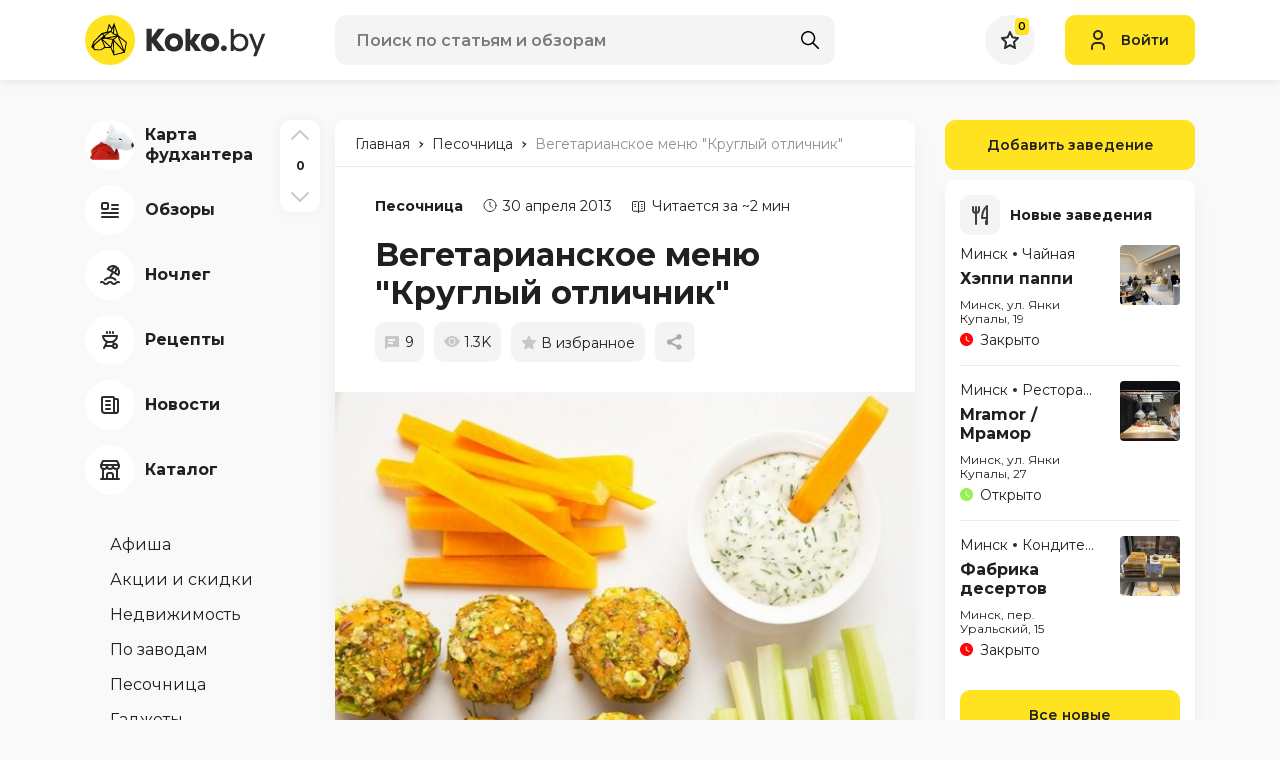

--- FILE ---
content_type: text/html; charset=UTF-8
request_url: https://koko.by/other/7483-vegetarianskoe-menyu-kruglyj-otlichnik
body_size: 44859
content:
<!DOCTYPE html>
<html>
<head>
    <meta http-equiv="content-type" content="text/html" charset="utf-8" />
    <meta http-equiv="X-UA-Compatible" content="IE=edge,chrome=1" />
    <meta name="viewport" content="width=device-width,initial-scale=1.0,minimum-scale=1.0,maximum-scale=1.0,user-scalable=no">
    <meta name="format-detection" content="telephone=no" />
    <!--colors-->
    <meta name="theme-color" content="#FFE320">
    <meta name="csrf-token" content="8Ml4lh16GgbPb6WpUwtz00c4v1cDtKw1IwC7UAf3">
    <meta property="og:title" content="Вегетарианское меню &quot;Круглый отличник&quot;"/>
<meta property="og:description" content="Вегетарианское меню &quot;Круглый отличник&quot;"/>
<meta property="og:image" content="https://koko.by/storage/logo.svg"/>
<meta property="og:type" content="website"/>
<meta property="og:site_name" content="Koko.by"/>
<meta property="og:url" content="https://koko.by/other/7483-vegetarianskoe-menyu-kruglyj-otlichnik" />
            <title>Вегетарианское меню &quot;Круглый отличник&quot;</title>
        <meta name="title" content="Вегетарианское меню &quot;Круглый отличник&quot;">
        <meta name="description" content="Вегетарианское меню &quot;Круглый отличник&quot;">
        <link rel="shortcut icon" href="https://koko.by/i/koko_by_favicon.svg" type="image/svg+xml" />
    <link rel="icon" href="https://koko.by/favicon.ico" type="image/x-icon">
    <base href="/"/>
    <link rel="stylesheet" href="/css/app.css?id=393218ed3a290bbc6ec2244b87ee5249">

    <script type="text/javascript" src="/js/app.js?id=ab5d21b3f35feb5f611d94ca54ad68e0"></script>


    <script src="https://koko.by/js/vendor/popper.min.js"></script>
    <script src="https://koko.by/js/vendor/jquery.tippy.min.js"></script>
    <script src="https://koko.by/js/main.js?v=17"></script>
    <script src="https://koko.by/js/add.js?v=17"></script>

    <link rel="preconnect" href="https://fonts.googleapis.com">
    <link rel="preconnect" href="https://fonts.gstatic.com" crossorigin>
    <link href="https://fonts.googleapis.com/css2?family=Montserrat:wght@400;600;700&display=swap" rel="stylesheet">
    <script type="text/javascript" src="https://yastatic.net/share2/share.js"></script>
            <script src="https://koko.by/js/vendor/ImageTools.js?v=17"></script>
    <script src="https://koko.by/js/comments.js?v=17"></script>
    <script src="https://koko.by/js/tippy.js"></script>


        <script>
            				                    </script>
		<meta name="google-site-verification" content="lyFpYtsmz6yd5AaGD5AP_qcoZ5iU54KP9-6loXd1WRU" />
	<meta name="yandex-verification" content="95a18dec40c1a4f4" />

    <!-- Yandex.Metrika counter --> <script type="text/javascript" > (function(m,e,t,r,i,k,a){m[i]=m[i]||function(){(m[i].a=m[i].a||[]).push(arguments)}; m[i].l=1*new Date();k=e.createElement(t),a=e.getElementsByTagName(t)[0],k.async=1,k.src=r,a.parentNode.insertBefore(k,a)}) (window, document, "script", "https://mc.yandex.ru/metrika/tag.js", "ym"); ym(39660045, "init", { clickmap:true, trackLinks:true, accurateTrackBounce:true, webvisor:true, trackHash:true }); </script> <!-- /Yandex.Metrika counter -->
    <!-- Google tag (gtag.js) -->
<script async src="https://www.googletagmanager.com/gtag/js?id=UA-60537831-1"></script>
<script>
  window.dataLayer = window.dataLayer || [];
  function gtag(){dataLayer.push(arguments);}
  gtag('js', new Date());

  gtag('config', 'UA-60537831-1');
</script>

    </head>
<style>
    @-webkit-keyframes loading_icon_rotate {
        from {transform: rotate(0deg);}
        100% {transform: rotate(360deg);}
    }
</style>
<body>
<div class="b-wrapper ">
    <header class="s-header">
    <div class="header-middle">
        <div class="container lg-pt-15 lg-pb-15 sm-pt-10 sm-pb-10 pt-10 pb-10">
            <div class="row row-header-middle align-items-center align-items-center">
                <div class="col-h-logo col-12 col">
                    <div class="row xl-lg-gutters sm-md-gutters sm-gutters">
                                                <div class="col-auto col col-mobile-only col-header-burger-btn">
                            <a href="" class="mobile-btn__link fcm menu _js-b-toggle-navigation-menu" data-nav-id="menu">
                                <div class="burger header-mobile-burger black">
                                    <div class="line"></div>
                                    <div class="line"></div>
                                    <div class="line"></div>
                                </div>
                            </a>
                        </div>
                                                <div class="col-auto col-header-logotype col">
                            <a  href="/"  class="koko_by_logo logo__link block__link">
                                <svg viewBox="0 0 182 50" xmlns="http://www.w3.org/2000/svg">
                                    <g class="logotype-image">
                                        <path d="M25.0591 50C38.8662 50 50.0591 38.8071 50.0591 25C50.0591 11.1929 38.8662 0 25.0591 0C11.252 0 0.059082 11.1929 0.059082 25C0.059082 38.8071 11.252 50 25.0591 50Z" fill="#FFE320"/>
                                        <path d="M33.5009 20.4918L29.0809 7.71729L26.9155 13.0909L24 8.52547L21.7618 16.6564L16.56 18.1209L8.44547 26.4027L6.30457 31.9246L9.6682 35.2236H16.1327L19.9509 32.9682L25.6246 33.0018L28.6755 40.4636L29.2937 40.3246L39.8827 37.6482L40.1691 36.2L41.8518 27.1609L33.5009 20.4918ZM37.9691 34.6364L28.8282 24.7191L32.7164 21.5718L37.9691 34.6364ZM29.4655 11.5818L29.4846 11.5736L30.0064 13.1736L32.1109 19.6209L28.9091 18.4746L29.4655 11.5818ZM31.3027 20.6473L20.9164 22.6991L19.9564 20.8482L23.6437 18.3936L25.9327 17.0473L25.9991 16.9946L28.2391 19.2673L31.3027 20.6473ZM27.1209 14.8064L28.4055 11.9955L27.9509 17.6846L26.6409 16.4891L27.1209 14.8064ZM24.3146 11.1527L26.4373 14.4655L25.71 15.9136L22.8009 16.6546L24.3146 11.1527ZM23.0518 17.6846L19.3509 20.1818L18 19.0127L23.0518 17.6846ZM9.43547 26.9418L16.9437 19.4173L18.5591 20.8482L8.23547 29.72L9.43547 26.9418ZM15.7991 34.4164L10.1437 34.3491L9.13366 33.3046L9.48638 30.2682L16.1364 24.3491L19.4018 31.9918L15.7991 34.4164ZM20.4964 31.9918L17.7509 25.5455L24.6755 31.9927L20.4964 31.9918ZM17.5155 23.9091L20.8482 23.8264L27.3937 24.8682L25.6264 31.5346L17.5155 23.9091ZM26.4546 32.6991L26.6427 31.7646L27.8518 27.6991L27.9164 27.5018L28.34 36.7564L26.4546 32.6991ZM27.9527 24.0127L23.5255 23.2546L31.0337 21.6727L27.9527 24.0127ZM29.2673 39.3764L28.8282 26.3073L38.5555 36.8573L29.2673 39.3764ZM39.3637 35.51L39.0909 35.14L34.1909 22.3164L40.79 27.5646L39.3637 35.51Z" fill="black"/>
                                    </g>
                                    <g class="logotype-text">
                                        <path d="M79.4136 13.8709V14.1864L71.57 24.8755L80.1409 35.7273V36.0118H73.4363L66.8582 27.4418V36.0118H61.4545V13.8709H66.8627V22.4727L72.9982 13.8709H79.4136Z" fill="#2C2C2C"/>
                                        <path d="M98.0509 27.47C98.0955 29.2452 97.6291 30.9959 96.7072 32.5136C95.9056 33.8506 94.729 34.9228 93.3236 35.5973C91.946 36.2335 90.4447 36.5573 88.9272 36.5454C87.4085 36.5566 85.9066 36.2273 84.5318 35.5818C83.1271 34.8981 81.9513 33.8212 81.1472 32.4818C80.2283 30.9745 79.7619 29.2348 79.8036 27.47C79.7832 26.0959 80.0527 24.7329 80.5945 23.47C81.0578 22.3659 81.7663 21.3816 82.6663 20.5918C83.5279 19.8596 84.513 19.2867 85.5754 18.9C86.6477 18.5022 87.7836 18.3037 88.9272 18.3145C90.0704 18.3242 91.2037 18.5274 92.2791 18.9154C93.3451 19.2945 94.3315 19.8681 95.1881 20.6073C96.0831 21.4016 96.7907 22.3846 97.26 23.4854C97.8027 24.7427 98.0723 26.1008 98.0509 27.47V27.47ZM84.8 27.47C84.7652 28.4573 85.0665 29.4271 85.6545 30.2209C86.1523 30.9112 86.8819 31.3995 87.71 31.5964C88.5058 31.7756 89.331 31.7808 90.129 31.6118C90.9667 31.4269 91.7053 30.9365 92.2009 30.2364C92.7867 29.4356 93.0872 28.4616 93.0545 27.47C93.0701 26.7326 92.9145 26.0017 92.6 25.3345C92.3388 24.7641 91.931 24.2731 91.4181 23.9118C90.9265 23.5817 90.3806 23.3408 89.8054 23.2C89.2295 23.0528 88.6259 23.0528 88.05 23.2C87.4805 23.3426 86.9403 23.5835 86.4536 23.9118C85.939 24.2725 85.5296 24.7635 85.2672 25.3345C84.9487 26.0007 84.7888 26.7316 84.8 27.47V27.47Z" fill="#2C2C2C"/>
                                        <path d="M105.348 25.0655V25.6364L110.061 18.9H115.5V19.1527L109.713 27.4073L116.069 35.7873V36.0091H110.251L105.349 29.3364V36.0091H100.384V13.8709H105.349L105.348 25.0655Z" fill="#2C2C2C"/>
                                        <path d="M134.202 27.47C134.246 29.2452 133.78 30.9959 132.858 32.5136C132.056 33.8506 130.88 34.9228 129.475 35.5973C128.097 36.2336 126.596 36.5573 125.078 36.5455C123.559 36.5566 122.057 36.2273 120.683 35.5818C119.278 34.8982 118.102 33.8212 117.298 32.4818C116.379 30.9747 115.912 29.2349 115.955 27.47C115.934 26.0959 116.203 24.7328 116.745 23.47C117.209 22.3656 117.918 21.3811 118.818 20.5909C119.68 19.8591 120.665 19.2863 121.727 18.8991C122.8 18.5013 123.936 18.3029 125.08 18.3136C126.223 18.3233 127.356 18.5265 128.432 18.9146C129.498 19.2936 130.484 19.8673 131.341 20.6064C132.236 21.4007 132.943 22.3838 133.413 23.4846C133.955 24.7422 134.224 26.1006 134.202 27.47V27.47ZM120.952 27.47C120.917 28.4571 121.218 29.4267 121.805 30.2209C122.303 30.9113 123.033 31.3995 123.861 31.5964C124.657 31.7756 125.482 31.7808 126.28 31.6118C127.118 31.4269 127.856 30.9365 128.352 30.2364C128.938 29.4356 129.238 28.4616 129.205 27.47C129.221 26.7326 129.065 26.0017 128.751 25.3346C128.49 24.7641 128.082 24.2732 127.569 23.9118C127.077 23.5818 126.532 23.3408 125.956 23.2C125.38 23.0529 124.777 23.0529 124.201 23.2C123.631 23.3428 123.091 23.5837 122.604 23.9118C122.091 24.2734 121.683 24.7643 121.422 25.3346C121.102 26.0004 120.941 26.7314 120.952 27.47V27.47Z" fill="#2C2C2C"/>
                                        <path d="M138.84 30.4736C139.621 30.4432 140.382 30.7218 140.959 31.2491C141.232 31.5115 141.447 31.829 141.588 32.1806C141.729 32.5321 141.793 32.9097 141.777 33.2882C141.773 33.6531 141.696 34.0135 141.549 34.3476C141.402 34.6818 141.19 34.9828 140.924 35.2327C140.655 35.5149 140.33 35.7379 139.97 35.8877C139.61 36.0375 139.223 36.1107 138.833 36.1027C138.456 36.1067 138.082 36.0313 137.736 35.8814C137.39 35.7315 137.079 35.5105 136.824 35.2327C136.562 34.9804 136.353 34.6785 136.209 34.3447C136.066 34.0108 135.99 33.6517 135.986 33.2882C135.973 32.9124 136.039 32.538 136.18 32.1894C136.321 31.8408 136.534 31.5257 136.805 31.2645C137.074 31.0036 137.393 30.7993 137.742 30.6634C138.092 30.5276 138.465 30.4631 138.84 30.4736V30.4736Z" fill="#2C2C2C"/>
                                        <path d="M148.778 13.8927V21.1345C150.001 19.4691 151.919 18.6364 154.534 18.6364C155.731 18.569 156.93 18.7615 158.046 19.2009C159.162 19.6403 160.17 20.3161 161.001 21.1818C162.55 22.8751 163.383 25.1023 163.325 27.3964C163.397 29.7293 162.577 32.002 161.033 33.7518C159.504 35.4603 157.316 36.3142 154.471 36.3136C151.794 36.2712 149.896 35.407 148.778 33.7209V36.0291H145.678V13.8927H148.778ZM148.778 27.46C148.731 28.2741 148.853 29.0891 149.136 29.8539C149.419 30.6186 149.857 31.3165 150.423 31.9036C151.465 32.9444 152.871 33.5396 154.344 33.5636C155.158 33.6265 155.975 33.4975 156.731 33.1871C157.486 32.8767 158.158 32.3935 158.693 31.7764C159.731 30.5582 160.278 28.997 160.227 27.3973C160.236 25.8571 159.703 24.3628 158.724 23.1746C158.22 22.5772 157.586 22.1029 156.871 21.7878C156.156 21.4727 155.378 21.3251 154.597 21.3564C153.845 21.3352 153.095 21.4641 152.393 21.7355C151.69 22.0069 151.049 22.4154 150.506 22.9373C149.914 23.5256 149.454 24.2331 149.156 25.0128C148.858 25.7925 148.729 26.6267 148.778 27.46V27.46Z" fill="#2C2C2C"/>
                                        <path d="M172.155 31.8564L174.148 26.29L177.089 18.6682H180.378L171.396 41.3118H168.107L170.511 35.1445L163.838 18.6682H167.127L170.226 26.2582L172.155 31.8564Z" fill="#2C2C2C"/>
                                    </g>
                                </svg>
                            </a>
                        </div>
						                    </div>
                </div>
                <div class="col-h-search col-12 col">
                                            <div class="w-header-search">
    <form class="search" action="https://koko.by/search" id="_js-search-form">
        <input type="text" id="header-search-input" autocomplete="off" class="input__default" name="search" placeholder="Поиск по статьям и обзорам">
        <button class="search-submit fcm">
            <svg width="18px" height="18px" version="1.1" xmlns="http://www.w3.org/2000/svg" xmlns:xlink="http://www.w3.org/1999/xlink" x="0px" y="0px"
                 viewBox="0 0 512.005 512.005" style="enable-background:new 0 0 512.005 512.005;" xml:space="preserve">
										<path d="M505.749,475.587l-145.6-145.6c28.203-34.837,45.184-79.104,45.184-127.317c0-111.744-90.923-202.667-202.667-202.667
										S0,90.925,0,202.669s90.923,202.667,202.667,202.667c48.213,0,92.48-16.981,127.317-45.184l145.6,145.6
										c4.16,4.16,9.621,6.251,15.083,6.251s10.923-2.091,15.083-6.251C514.091,497.411,514.091,483.928,505.749,475.587z
										M202.667,362.669c-88.235,0-160-71.765-160-160s71.765-160,160-160s160,71.765,160,160S290.901,362.669,202.667,362.669z"/>
										</svg>
        </button>
    </form>

    <div class="header-search-inset _js-ajax-search-result"></div>
</div>                    
                </div>
                <div class="col-h-cabinet col-12 col">
                    <div class="w-header-cabinet">
                        <div class="row xl-lg-gutters sm-md-gutters sm-gutters justify-content-end align-items-center">
                            <div class="col-auto col col-mobile-only">
                                <a href="" class="mobile-btn__link fcm search _js-b-mobile-search">
                                    <svg width="18px" height="18px" version="1.1" xmlns="http://www.w3.org/2000/svg" xmlns:xlink="http://www.w3.org/1999/xlink" x="0px" y="0px"
                                         viewBox="0 0 512.005 512.005" style="enable-background:new 0 0 512.005 512.005;" xml:space="preserve">
											<path d="M505.749,475.587l-145.6-145.6c28.203-34.837,45.184-79.104,45.184-127.317c0-111.744-90.923-202.667-202.667-202.667
											S0,90.925,0,202.669s90.923,202.667,202.667,202.667c48.213,0,92.48-16.981,127.317-45.184l145.6,145.6
											c4.16,4.16,9.621,6.251,15.083,6.251s10.923-2.091,15.083-6.251C514.091,497.411,514.091,483.928,505.749,475.587z
											M202.667,362.669c-88.235,0-160-71.765-160-160s71.765-160,160-160s160,71.765,160,160S290.901,362.669,202.667,362.669z"/>
											</svg>
                                    <div class="close-icon">
                                        <svg xmlns="http://www.w3.org/2000/svg" version="1.1" xmlns:xlink="http://www.w3.org/1999/xlink" width="100%" height="100%" x="0" y="0" viewBox="0 0 311 311.07733" style="enable-background:new 0 0 512 512" xml:space="preserve" class=""><path xmlns="http://www.w3.org/2000/svg" d="m16.035156 311.078125c-4.097656 0-8.195312-1.558594-11.308594-4.695313-6.25-6.25-6.25-16.382812 0-22.632812l279.0625-279.0625c6.25-6.25 16.382813-6.25 22.632813 0s6.25 16.382812 0 22.636719l-279.058594 279.058593c-3.136719 3.117188-7.234375 4.695313-11.328125 4.695313zm0 0" data-original="#000000" class=""></path><path xmlns="http://www.w3.org/2000/svg" d="m295.117188 311.078125c-4.097657 0-8.191407-1.558594-11.308594-4.695313l-279.082032-279.058593c-6.25-6.253907-6.25-16.386719 0-22.636719s16.382813-6.25 22.636719 0l279.058594 279.0625c6.25 6.25 6.25 16.382812 0 22.632812-3.136719 3.117188-7.230469 4.695313-11.304687 4.695313zm0 0" data-original="#000000" class=""></path></svg>
                                    </div>
                                </a>
                            </div>
                            <div class="col-auto col">
                                <a href="https://koko.by/featured" class="default-rounded-btn fcm fav _js-wishlist-total">
                                    <svg width="18" height="18" viewBox="0 0 18 18" fill="none" xmlns="http://www.w3.org/2000/svg">
                                        <path d="M11.995 6.40479L16.8633 7.12149L13.314 10.7537L12.9591 11.1168L13.0429 11.6175L13.9293 16.9174L9.47854 14.4459L8.99306 14.1763L8.50758 14.4459L4.0742 16.9078L4.94325 11.7119L5.027 11.2111L4.67216 10.848L1.05353 7.14493L6.08107 6.40479L6.61825 6.32571L6.84448 5.83212L8.99496 1.14031L11.2379 5.84575L11.4674 6.32712L11.995 6.40479Z" fill="#FAFAFA" stroke="#2C2C2C" stroke-width="2"/>
                                    </svg>
                                                                            <div class="counter">0</div>
                                                                    </a>
                            </div>

                                                            <div class="col-auto col">
                                    <a class="button header-login-btn login  _js-b-pop" data-pop-id="popup-login">
                                        <div class="w-icon-left">
                                            <div class="icon">
                                                <svg width="14" height="20" viewBox="0 0 14 20" fill="none" xmlns="http://www.w3.org/2000/svg">
                                                    <path d="M1 19V17C1 14.7909 2.79086 13 5 13H9C11.2091 13 13 14.7909 13 17V19M11 5C11 7.20914 9.20914 9 7 9C4.79086 9 3 7.20914 3 5C3 2.79086 4.79086 1 7 1C9.20914 1 11 2.79086 11 5Z" stroke="#2C2C2C" stroke-width="2" stroke-linecap="round" stroke-linejoin="round"/>
                                                </svg>
                                            </div>
                                            <div class="text">Войти</div>
                                        </div>
                                    </a>
                                </div>
                                                    </div>
                    </div>
                </div>
            </div>
        </div>
    </div>
        <div class="w-header-post-progressline _js-document-progressbar">
        <div class="val _js-document-scrollbar-val"></div>
    </div>
    </header>
<div class="header-empty"></div>
    <section class="s-line s-page-content xl-pt-40 md-pt-20 pt-0 pb-80">
        <div class="container">
            <div
                class="row row-page-content  ">

                                    <div class="col-aside-nav col">
    <div class="navigation-menu left-side _js-navigation-menu menu">
        <a href="" class="close _js-b-toggle-navigation-menu menu" data-nav-id="menu"></a>
        <div class="menu-layout body-layout _js-b-toggle-navigation-menu menu" data-nav-id="menu"></div>
        <div class="navigation-menu-body">
            <div class="_js-aside-nav-top">
                <div class="w-aside-nav-group">
                                        <ul class="ul-navigation-aside-nav category">
					 <li class="li ">
                            <a href="https://koko.by/news/13081-foodhunter-2" class="__link navigation-aside-nav__link">
                                <div class="w-icon-left">
                                    <div class="icon">
                                        <div class="default-rounded-btn fcm">
										<!--
										<svg width="50" height="50" viewBox="0 0 50 50" fill="none" xmlns="http://www.w3.org/2000/svg">
<rect width="50" height="50" rx="25" fill="white"/>
<path d="M32.0325 17.9361C31.8563 17.2544 31.5017 16.6321 31.0053 16.1335C29.4965 14.6222 26.8626 14.6222 25.3538 16.1335C24.7284 16.7618 24.3287 17.58 24.2169 18.4601C24.1052 19.3403 24.2878 20.2326 24.7363 20.9977L21.0252 24.715C19.5214 23.8242 17.4371 24.0654 16.1691 25.3335C15.4204 26.0849 15 27.103 15 28.1645C15 29.226 15.4204 30.2442 16.1691 30.9955C16.6663 31.4929 17.2873 31.8481 17.9676 32.0244C18.1455 32.706 18.4972 33.3275 18.9948 33.826C19.3647 34.1994 19.8049 34.4956 20.29 34.6971C20.7751 34.8987 21.2954 35.0016 21.8206 35C22.3456 35.0013 22.8657 34.8984 23.3508 34.697C23.8358 34.4957 24.2762 34.1999 24.6463 33.827C25.2715 33.1988 25.6712 32.3806 25.7828 31.5007C25.8943 30.6207 25.7115 29.7285 25.2628 28.9637L28.9739 25.2465C30.4797 26.1382 32.564 25.897 33.831 24.6269C34.5796 23.8758 35 22.8578 35 21.7964C35 20.7351 34.5796 19.7171 33.831 18.966C33.334 18.4681 32.713 18.1125 32.0325 17.9361ZM32.4191 23.2117C31.6637 23.9673 30.3478 23.9683 29.5924 23.2117L28.886 22.5041L22.528 28.8736L23.2344 29.5812C23.6084 29.957 23.8183 30.4659 23.8183 30.9965C23.8183 31.527 23.6084 32.0359 23.2344 32.4117C22.478 33.1694 21.1621 33.1674 20.4077 32.4117C20.0598 32.062 19.8561 31.5939 19.8371 31.1006L19.7902 30.1998L18.8909 30.1527C18.3986 30.1329 17.9316 29.929 17.5819 29.5812C17.2077 29.2054 16.9976 28.6963 16.9976 28.1655C16.9976 27.6347 17.2077 27.1256 17.5819 26.7498C17.9586 26.3724 18.4602 26.1643 18.9938 26.1643C19.5274 26.1643 20.029 26.3724 20.4067 26.7498L21.1131 27.4574L27.4721 21.0888L26.7656 20.3812C26.3914 20.0054 26.1813 19.4963 26.1813 18.9655C26.1813 18.4347 26.3914 17.9255 26.7656 17.5497C27.521 16.7951 28.836 16.7951 29.5914 17.5497C29.9341 17.893 30.137 18.3594 30.1629 18.8629L30.2109 19.7607L31.1072 19.8087C31.6098 19.8347 32.0754 20.0379 32.4181 20.3812C32.7948 20.7595 33.0027 21.262 33.0027 21.7964C33.0027 22.3309 32.7958 22.8333 32.4191 23.2117Z" fill="black"/>
</svg>
										-->
                                            <svg xmlns="http://www.w3.org/2000/svg" xmlns:xlink="http://www.w3.org/1999/xlink" width="50" height="50" viewBox="0 0 50 50" fill="none">
  <g id="Монтажная_область_1" data-name="Монтажная область 1">
    <image id="новый0761" x="5" y="0" width="44" height="44"  xlink:href="[data-uri]"/>
  </g>
</svg>


                                        </div>
                                    </div>
                                    <div class="text">
                                        <div class="row no-gutters align-items-center">
                                            <div class="col-12 col"><span class="dash">Карта фудхантера</span></div>
                                        </div>
                                    </div>
                                </div>
                            </a>
					</li> 
                                                <li class="li ">
                            <a href="https://koko.by/category/cafehouse" class="__link navigation-aside-nav__link">
                                <div class="w-icon-left">
                                    <div class="icon">
                                        <div class="default-rounded-btn fcm">
                                            <svg width="18" height="16" viewBox="0 0 18 16" fill="none" xmlns="http://www.w3.org/2000/svg">
                                                                <path d="M11 3H17M11 7H17M1 11H17M1 15H17M2 7H6C6.55228 7 7 6.55228 7 6V2C7 1.44772 6.55228 1 6 1H2C1.44772 1 1 1.44772 1 2V6C1 6.55228 1.44772 7 2 7Z" stroke="#2C2C2C" stroke-width="2" stroke-linecap="round" stroke-linejoin="round"/>
                                                            </svg>
                                        </div>
                                    </div>
                                    <div class="text">
                                        <div class="row no-gutters align-items-center">
                                            <div class="col-12 col"><span class="dash">Обзоры</span></div>
                                        </div>
                                    </div>
                                </div>
                            </a>
                        </li>
                                                <li class="li ">
                            <a href="https://koko.by/category/stay" class="__link navigation-aside-nav__link">
                                <div class="w-icon-left">
                                    <div class="icon">
                                        <div class="default-rounded-btn fcm">
                                            <svg width="20" height="21" viewBox="0 0 20 21" fill="none" xmlns="http://www.w3.org/2000/svg">
                                                                <path d="M15.553 14.7508C12.6241 11.8223 7.87586 11.8223 4.947 14.7508M16 1.80482C13.1303 0.148045 9.4609 1.13121 7.804 4.00082L18.196 10.0008C19.8528 7.13114 18.8696 3.46172 16 1.80482ZM16 1.80482C16.957 2.35682 16.39 5.13082 14.732 8.00082M16 1.80482C15.043 1.25282 12.925 3.13082 11.268 6.00082M13 7.00082L10 12.1968M1 17.2508C1.31129 17.096 1.65249 17.0107 2 17.0008C2.79071 16.9843 3.53882 17.3583 4 18.0008C4.46118 18.6433 5.20929 19.0174 6 19.0008C6.79071 19.0174 7.53882 18.6433 8 18.0008C8.46118 17.3583 9.20929 16.9843 10 17.0008C10.7907 16.9843 11.5388 17.3583 12 18.0008C12.4612 18.6433 13.2093 19.0174 14 19.0008C14.7907 19.0174 15.5388 18.6433 16 18.0008C16.4612 17.3583 17.2093 16.9843 18 17.0008C18.3475 17.0107 18.6887 17.096 19 17.2508" stroke="#2C2C2C" stroke-width="2" stroke-linecap="round" stroke-linejoin="round"/>
                                                            </svg>
                                        </div>
                                    </div>
                                    <div class="text">
                                        <div class="row no-gutters align-items-center">
                                            <div class="col-12 col"><span class="dash">Ночлег</span></div>
                                        </div>
                                    </div>
                                </div>
                            </a>
                        </li>
                                                <li class="li ">
                            <a href="https://koko.by/category/recipes" class="__link navigation-aside-nav__link">
                                <div class="w-icon-left">
                                    <div class="icon">
                                        <div class="default-rounded-btn fcm">
                                            <svg width="16" height="18" viewBox="0 0 16 18" fill="none" xmlns="http://www.w3.org/2000/svg">
                                                                <path d="M11 15C11 16.1046 11.8954 17 13 17C14.1046 17 15 16.1046 15 15C15 13.8954 14.1046 13 13 13C11.8954 13 11 13.8954 11 15ZM11 15H3M11 11L12 13M5 11L2 17M11 2V1M8 2V1M5 2V1M15 5H1C1 8.31371 3.68629 11 7 11H9C12.2262 11.0001 14.875 8.44897 14.996 5.225L15 5Z" stroke="#2C2C2C" stroke-width="2" stroke-linecap="round" stroke-linejoin="round"/>
                                                            </svg>
                                        </div>
                                    </div>
                                    <div class="text">
                                        <div class="row no-gutters align-items-center">
                                            <div class="col-12 col"><span class="dash">Рецепты</span></div>
                                        </div>
                                    </div>
                                </div>
                            </a>
                        </li>
                                                <li class="li ">
                            <a href="https://koko.by/category/news" class="__link navigation-aside-nav__link">
                                <div class="w-icon-left">
                                    <div class="icon">
                                        <div class="default-rounded-btn fcm">
                                            <svg width="18" height="18" viewBox="0 0 18 18" fill="none" xmlns="http://www.w3.org/2000/svg">
                                                                <path d="M13 3H16C16.5523 3 17 3.44772 17 4V15C17 16.1046 16.1046 17 15 17M15 17C13.8954 17 13 16.1046 13 15V2C13 1.44772 12.5523 1 12 1H2C1.44772 1 1 1.44772 1 2V14C1 15.6569 2.34315 17 4 17H15ZM5 5H9M5 9H9M5 13H9" stroke="#2C2C2C" stroke-width="2" stroke-linecap="round" stroke-linejoin="round"/>
                                                            </svg>
                                        </div>
                                    </div>
                                    <div class="text">
                                        <div class="row no-gutters align-items-center">
                                            <div class="col-12 col"><span class="dash">Новости</span></div>
                                        </div>
                                    </div>
                                </div>
                            </a>
                        </li>
                        						<li class="li ">
                            <a href="https://koko.by/catalog" class="__link navigation-aside-nav__link">
								<div class="w-icon-left">
                                    <div class="icon">
                                        <div class="default-rounded-btn fcm">
                                            <img src="https://koko.by/storage/catalog2.svg"/>
                                        </div>
                                    </div>
                                    <div class="text">
                                        <div class="row no-gutters align-items-center">
                                            <div class="col-12 col"><span class="dash">Каталог</span></div>
                                        </div>
                                    </div>
                                </div>
                            </a>
                        </li>
                    </ul>
                                                            <ul class="ul-navigation-aside-nav secondary mt-40">
                                                <li class="li ">
                            <a href="https://koko.by/category/afisha" class="__link navigation-aside-nav__link">
                                <div class="w-icon-left no-icon">
                                    <div class="text">
                                        <div class="row no-gutters align-items-center">
                                            <div class="col-12 col"><span class="dash">Афиша</span></div>
                                        </div>
                                    </div>
                                </div>
                            </a>
                        </li>
                                                <li class="li ">
                            <a href="https://koko.by/category/contest" class="__link navigation-aside-nav__link">
                                <div class="w-icon-left no-icon">
                                    <div class="text">
                                        <div class="row no-gutters align-items-center">
                                            <div class="col-12 col"><span class="dash">Акции и скидки</span></div>
                                        </div>
                                    </div>
                                </div>
                            </a>
                        </li>
                                                <li class="li ">
                            <a href="https://koko.by/category/realt" class="__link navigation-aside-nav__link">
                                <div class="w-icon-left no-icon">
                                    <div class="text">
                                        <div class="row no-gutters align-items-center">
                                            <div class="col-12 col"><span class="dash">Недвижимость</span></div>
                                        </div>
                                    </div>
                                </div>
                            </a>
                        </li>
                                                <li class="li ">
                            <a href="https://koko.by/category/pozavodam" class="__link navigation-aside-nav__link">
                                <div class="w-icon-left no-icon">
                                    <div class="text">
                                        <div class="row no-gutters align-items-center">
                                            <div class="col-12 col"><span class="dash">По заводам</span></div>
                                        </div>
                                    </div>
                                </div>
                            </a>
                        </li>
                                                <li class="li _active">
                            <a href="https://koko.by/category/other" class="__link navigation-aside-nav__link">
                                <div class="w-icon-left no-icon">
                                    <div class="text">
                                        <div class="row no-gutters align-items-center">
                                            <div class="col-12 col"><span class="dash">Песочница</span></div>
                                        </div>
                                    </div>
                                </div>
                            </a>
                        </li>
                                                <li class="li ">
                            <a href="https://koko.by/category/gadgets" class="__link navigation-aside-nav__link">
                                <div class="w-icon-left no-icon">
                                    <div class="text">
                                        <div class="row no-gutters align-items-center">
                                            <div class="col-12 col"><span class="dash">Гаджеты</span></div>
                                        </div>
                                    </div>
                                </div>
                            </a>
                        </li>
                                                <li class="li ">
                            <a href="https://koko.by/category/video" class="__link navigation-aside-nav__link">
                                <div class="w-icon-left no-icon">
                                    <div class="text">
                                        <div class="row no-gutters align-items-center">
                                            <div class="col-12 col"><span class="dash">Видео</span></div>
                                        </div>
                                    </div>
                                </div>
                            </a>
                        </li>
                        						
                    </ul>
                    
                    <ul class="ul-navigation-aside-nav social mt-40">
                                                <li class="li">
                            <a href="https://www.instagram.com/koko_by/" target="_blank" class="__link navigation-aside-nav__link">
                                <div class="w-icon-left">
                                    <div class="icon">
                                        <div class="default-rounded-btn fcm">
                                            <svg width="18" height="18" viewBox="0 0 18 18" fill="none" xmlns="http://www.w3.org/2000/svg">
                                                <path d="M9 1.62651C11.3855 1.62651 11.7108 1.62651 12.6867 1.62651C13.5542 1.62651 13.988 1.84337 14.3133 1.95181C14.747 2.16868 15.0723 2.27711 15.3976 2.60241C15.7229 2.92771 15.9398 3.25301 16.0482 3.68675C16.1566 4.01205 16.2651 4.44578 16.3735 5.31325C16.3735 6.28916 16.3735 6.50602 16.3735 9C16.3735 11.494 16.3735 11.7108 16.3735 12.6867C16.3735 13.5542 16.1566 13.988 16.0482 14.3133C15.8313 14.747 15.7229 15.0723 15.3976 15.3976C15.0723 15.7229 14.747 15.9398 14.3133 16.0482C13.988 16.1566 13.5542 16.2651 12.6867 16.3735C11.7108 16.3735 11.494 16.3735 9 16.3735C6.50602 16.3735 6.28916 16.3735 5.31325 16.3735C4.44578 16.3735 4.01205 16.1566 3.68675 16.0482C3.25301 15.8313 2.92771 15.7229 2.60241 15.3976C2.27711 15.0723 2.06024 14.747 1.95181 14.3133C1.84337 13.988 1.73494 13.5542 1.62651 12.6867C1.62651 11.7108 1.62651 11.494 1.62651 9C1.62651 6.50602 1.62651 6.28916 1.62651 5.31325C1.62651 4.44578 1.84337 4.01205 1.95181 3.68675C2.16868 3.25301 2.27711 2.92771 2.60241 2.60241C2.92771 2.27711 3.25301 2.06024 3.68675 1.95181C4.01205 1.84337 4.44578 1.73494 5.31325 1.62651C6.28916 1.62651 6.61446 1.62651 9 1.62651ZM9 0C6.50602 0 6.28916 0 5.31325 0C4.33735 0 3.68675 0.216868 3.14458 0.433736C2.60241 0.650603 2.06024 0.975904 1.51807 1.51807C0.975904 2.06024 0.759037 2.49398 0.433736 3.14458C0.216868 3.68675 0.108434 4.33735 0 5.31325C0 6.28916 0 6.61446 0 9C0 11.494 0 11.7108 0 12.6867C0 13.6627 0.216868 14.3133 0.433736 14.8554C0.650603 15.3976 0.975904 15.9398 1.51807 16.4819C2.06024 17.0241 2.49398 17.241 3.14458 17.5663C3.68675 17.7831 4.33735 17.8916 5.31325 18C6.28916 18 6.61446 18 9 18C11.3855 18 11.7108 18 12.6867 18C13.6627 18 14.3133 17.7831 14.8554 17.5663C15.3976 17.3494 15.9398 17.0241 16.4819 16.4819C17.0241 15.9398 17.241 15.506 17.5663 14.8554C17.7831 14.3133 17.8916 13.6627 18 12.6867C18 11.7108 18 11.3855 18 9C18 6.61446 18 6.28916 18 5.31325C18 4.33735 17.7831 3.68675 17.5663 3.14458C17.3494 2.60241 17.0241 2.06024 16.4819 1.51807C15.9398 0.975904 15.506 0.759037 14.8554 0.433736C14.3133 0.216868 13.6627 0.108434 12.6867 0C11.7108 0 11.494 0 9 0Z" />
                                                <path d="M9 4.33735C6.39759 4.33735 4.33735 6.39759 4.33735 9C4.33735 11.6024 6.39759 13.6627 9 13.6627C11.6024 13.6627 13.6627 11.6024 13.6627 9C13.6627 6.39759 11.6024 4.33735 9 4.33735ZM9 12.0361C7.3735 12.0361 5.96386 10.7349 5.96386 9C5.96386 7.3735 7.26506 5.96386 9 5.96386C10.6265 5.96386 12.0361 7.26506 12.0361 9C12.0361 10.6265 10.6265 12.0361 9 12.0361Z" />
                                                <path d="M13.7711 5.31325C14.3699 5.31325 14.8554 4.82778 14.8554 4.22892C14.8554 3.63005 14.3699 3.14458 13.7711 3.14458C13.1722 3.14458 12.6867 3.63005 12.6867 4.22892C12.6867 4.82778 13.1722 5.31325 13.7711 5.31325Z" />
                                            </svg>
                                        </div>
                                    </div>
                                    <div class="text">
                                        <div class="row no-gutters align-items-center">
                                            <div class="col-12 col">
                                                <div class="name">Instagram</div>
                                                <div class="description">1M подписчиков</div>                                            </div>
                                        </div>
                                    </div>
                                </div>
                            </a>
                        </li>
                                                                        <li class="li">
                            <a href="https://t.me/koko_by" target="_blank" class="__link navigation-aside-nav__link">
                                <div class="w-icon-left">
                                    <div class="icon">
                                        <div class="default-rounded-btn fcm">
                                            <svg width="18" height="17" viewBox="0 0 18 17" fill="none" xmlns="http://www.w3.org/2000/svg">
                                                <path d="M18 0.570529L15.1528 15.4348C15.1528 15.4348 14.7544 16.4654 13.66 15.9711L7.09065 10.7551L7.06019 10.7397C7.94756 9.91458 14.8286 3.50779 15.1293 3.21738C15.5949 2.76761 15.3059 2.49985 14.7653 2.8396L4.60117 9.52387L0.679868 8.15757C0.679868 8.15757 0.0627701 7.93026 0.00340374 7.436C-0.0567437 6.94092 0.700177 6.67317 0.700177 6.67317L16.6861 0.179003C16.6861 0.179003 18 -0.418803 18 0.570529Z" />
                                            </svg>
                                        </div>
                                    </div>
                                    <div class="text">
                                        <div class="row no-gutters align-items-center">
                                            <div class="col-12 col">
                                                <div class="name">Telegram</div>
                                                <div class="description">130K подписчиков</div>                                            </div>
                                        </div>
                                    </div>
                                </div>
                            </a>
                        </li>
                                                                        <li class="li">
                            <a href="https://vb.me/koko_by" target="_blank" class="__link navigation-aside-nav__link">
                                <div class="w-icon-left">
                                    <div class="icon">
                                        <div class="default-rounded-btn fcm">
                                            <svg width="18" height="20" viewBox="0 0 18 20" fill="none" xmlns="http://www.w3.org/2000/svg">
                                                <path d="M13.9319 0.467926C10.6649 -0.155975 7.27225 -0.155975 4.00523 0.467926C2.56021 0.779877 0.73822 2.5268 0.424084 3.89938C-0.141361 6.58216 -0.141361 9.32732 0.424084 12.0101C0.801047 13.3827 2.62304 15.1296 4.00523 15.4416C4.06806 15.4416 4.13089 15.5039 4.13089 15.5663V19.4969C4.13089 19.6841 4.3822 19.8089 4.50785 19.6217L6.39267 17.6876C6.39267 17.6876 7.90052 16.1278 8.15183 15.8783C8.15183 15.8783 8.21466 15.8159 8.27749 15.8159C10.1623 15.8783 12.1099 15.6911 13.9948 15.3792C15.4398 15.0672 17.2618 13.3203 17.5759 11.9477C18.1414 9.26493 18.1414 6.51977 17.5759 3.83699C17.199 2.5268 15.377 0.779877 13.9319 0.467926ZM13.9948 12.1973C13.6806 12.8212 13.3037 13.3203 12.6754 13.6322C12.4869 13.6946 12.2984 13.757 12.1099 13.8194C11.8586 13.757 11.6702 13.6946 11.4817 13.6322C9.4712 12.8212 7.58639 11.6982 6.07854 10.076C5.26178 9.14015 4.57068 8.07952 4.00523 6.9565C3.75393 6.39499 3.50262 5.89587 3.31414 5.33436C3.12565 4.83524 3.43979 4.33611 3.75392 3.96177C4.06806 3.58743 4.44503 3.33787 4.88482 3.1507C5.19895 2.96353 5.51309 3.08831 5.7644 3.33787C6.26702 3.96177 6.76963 4.58567 7.1466 5.27197C7.39791 5.7087 7.33508 6.20782 6.89529 6.51977C6.76963 6.58216 6.7068 6.64455 6.58115 6.76933C6.51832 6.83172 6.39267 6.89411 6.32984 7.01889C6.20419 7.20606 6.20419 7.39323 6.26701 7.5804C6.76963 9.01537 7.71204 10.1384 9.15707 10.7623C9.40837 10.8871 9.59686 10.9495 9.911 10.9495C10.3508 10.8871 10.5393 10.388 10.8534 10.1384C11.1675 9.88884 11.5445 9.88884 11.9215 10.076C12.2356 10.2632 12.5497 10.5127 12.9267 10.7623C13.2408 11.0119 13.555 11.199 13.8691 11.4486C14.0576 11.5734 14.1204 11.8853 13.9948 12.1973ZM11.356 7.51801C11.2304 7.51801 11.2932 7.51801 11.356 7.51801C11.1047 7.51801 11.0419 7.39323 10.9791 7.20606C10.9791 7.08128 10.9791 6.89411 10.9162 6.76933C10.8534 6.51977 10.7277 6.27021 10.4764 6.08304C10.3508 6.02065 10.2251 5.95826 10.0995 5.89587C9.91099 5.83348 9.78534 5.83348 9.59686 5.83348C9.40838 5.77109 9.34555 5.64631 9.34555 5.45914C9.34555 5.33436 9.53403 5.20958 9.65969 5.20958C10.6649 5.27197 11.4188 5.83348 11.5445 7.01889C11.5445 7.08128 11.5445 7.20606 11.5445 7.26845C11.5445 7.39323 11.4817 7.51801 11.356 7.51801ZM10.7277 4.77285C10.4136 4.64807 10.0995 4.52328 9.72251 4.46089C9.59686 4.46089 9.40838 4.3985 9.28272 4.3985C9.09424 4.3985 8.96859 4.27372 9.03141 4.08655C9.03141 3.89938 9.15707 3.7746 9.34555 3.83699C9.97382 3.89938 10.5393 4.02416 11.1047 4.27372C12.2356 4.83524 12.8639 5.77109 13.0524 7.01889C13.0524 7.08128 13.0524 7.14367 13.0524 7.20606C13.0524 7.33084 13.0524 7.45562 13.0524 7.64279C13.0524 7.70518 13.0524 7.76757 13.0524 7.82996C12.9895 8.07952 12.5497 8.14191 12.4869 7.82996C12.4869 7.76757 12.4241 7.64279 12.4241 7.5804C12.4241 7.01889 12.2984 6.45738 12.0471 5.95826C11.6702 5.39675 11.2304 5.02241 10.7277 4.77285ZM14.1204 8.51625C13.9319 8.51625 13.8063 8.32908 13.8063 8.14191C13.8063 7.76757 13.7435 7.39323 13.6806 7.01889C13.4293 5.0224 11.7958 3.40026 9.84817 3.08831C9.53403 3.02592 9.2199 3.02592 8.96859 2.96353C8.78011 2.96353 8.52879 2.96353 8.46597 2.71397C8.40314 2.5268 8.59162 2.33963 8.7801 2.33963C8.84293 2.33963 8.90576 2.33963 8.90576 2.33963C11.4817 2.40202 9.03141 2.33963 8.90576 2.33963C11.5445 2.40202 13.7435 4.14894 14.1832 6.76933C14.2461 7.20606 14.3089 7.64279 14.3089 8.14191C14.4346 8.32908 14.3089 8.51625 14.1204 8.51625Z" />
                                            </svg>
                                        </div>
                                    </div>
                                    <div class="text">
                                        <div class="row no-gutters align-items-center">
                                            <div class="col-12 col">
                                                <div class="name">Viber</div>
                                                <div class="description">45K подписчиков</div>                                            </div>
                                        </div>
                                    </div>
                                </div>
                            </a>
                        </li>
                                                                        <li class="li">
                            <a href="https://vk.com/kokoby" target="_blank" class="__link navigation-aside-nav__link">
                                <div class="w-icon-left">
                                    <div class="icon">
                                        <div class="default-rounded-btn fcm">
                                            <svg width="18" height="12" viewBox="0 0 18 12" fill="none" xmlns="http://www.w3.org/2000/svg">
                                                <path d="M9.80387 11.4545C3.65397 11.4545 0.146159 7.15479 0 0H3.08057C3.18176 5.25143 5.45284 7.47584 7.25172 7.93448V0H10.1524V4.52907C11.9288 4.33415 13.7951 2.27027 14.4247 0H17.3254C17.0882 1.17743 16.6152 2.29226 15.9362 3.27477C15.2572 4.25729 14.3867 5.08634 13.3791 5.71007C14.5038 6.28 15.4972 7.08668 16.2937 8.07688C17.0902 9.06708 17.6718 10.2183 18 11.4545H14.807C14.5124 10.3808 13.9135 9.41957 13.0855 8.6914C12.2575 7.96324 11.2372 7.5005 10.1524 7.36118V11.4545H9.80387Z" />
                                            </svg>
                                        </div>
                                    </div>
                                    <div class="text">
                                        <div class="row no-gutters align-items-center">
                                            <div class="col-12 col">
                                                <div class="name">VK</div>
                                                <div class="description">22.5K подписчиков</div>                                            </div>
                                        </div>
                                    </div>
                                </div>
                            </a>
                        </li>
                                            </ul>
                </div>
            </div>
        </div>
    </div>
</div>                                                    <div class="col-content col col-mobile-article-content _js-col-content">
                        <div class="w-article-center-content">
                                <div class="w-default-posts-list">
        <div class="w-default-post-list-item ranking-aside ranking-mobile-relative xxl-mb-30 mb-15">
            <div class="w-ranking _js-post-vote " data-post-id="7483">
    <div class="frame">
        <div class="w-button">
            <a data-action="like" data-post-id="7483" class="btn fcm plus ">
                <svg width="18" height="10" viewBox="0 0 18 10" fill="none" xmlns="http://www.w3.org/2000/svg"><path d="M1 9L9 1L17 9" stroke-width="2" stroke-linecap="round" stroke-linejoin="round"/></svg>
            </a>
        </div>
        <div class="count _js-post-likes" data-post-id="7483">0</div>
        <div class="w-button">
            <a data-action="dislike" data-post-id="7483" class="btn fcm minus ">
                <svg width="18" height="10" viewBox="0 0 18 10" fill="none" xmlns="http://www.w3.org/2000/svg"><path d="M1 9L9 1L17 9" stroke-width="2" stroke-linecap="round" stroke-linejoin="round"/></svg>
            </a>
        </div>
    </div>
</div>            <div class="frame overflow-inherit">
                <div class="w-breadcrumbs-mobile-scroll-shadow" itemscope itemtype="http://schema.org/BreadcrumbList">
        <div class="w-breadcrumbs">
                    <span itemprop="itemListElement" itemscope itemtype="https://schema.org/ListItem">
                            <a href="/" itemprop="item" class="__link">
                <span itemprop="name">Главная</span>
                <meta itemprop="position" content="1">
            </a>
                    <span class="hr">-</span>
                        </span>
                    <span itemprop="itemListElement" itemscope itemtype="https://schema.org/ListItem">
                            <a href="https://koko.by/category/other" itemprop="item" class="__link">
                <span itemprop="name">Песочница</span>
                <meta itemprop="position" content="2">
            </a>
                    <span class="hr">-</span>
                        </span>
                    <span itemprop="itemListElement" itemscope itemtype="https://schema.org/ListItem">
                            <span class="page-name" itemprop="item">
                <span itemprop="name">Вегетарианское меню &quot;Круглый отличник&quot;</span>
                <meta itemprop="position" content="3">
            </span>
                        </span>
            </div>
    </div>
                <div class="w-default-post-article _js-article-post-height">
                    <div class="w-post-header-frame">
                        <div class="frame">
                            <div class="post-top-info">
                                <div class="row md-gutters md-pb-10 pb-0">
                                    <div class="col-auto pb-10">
                                        <div class="category-name">
                                            <a href="https://koko.by/category/other" class="__link">Песочница</a>
                                        </div>
                                    </div>
                                    <div class="col-auto pb-10">
                                        <div class="date">
                                            <div class="w-icon-left time">
                                                <div class="icon">
                                                    <svg width="14" height="13" viewBox="0 0 14 13" fill="none" xmlns="http://www.w3.org/2000/svg">
                                                        <path d="M7 3.16667V6.5L9 8.5M13 6.5C13 9.81371 10.3137 12.5 7 12.5C3.68629 12.5 1 9.81371 1 6.5C1 3.18629 3.68629 0.5 7 0.5C10.3137 0.5 13 3.18629 13 6.5Z" stroke="#2C2C2C" stroke-linecap="round" stroke-linejoin="round"></path>
                                                    </svg>
                                                </div>
                                                <div class="text">30 апреля 2013</div>
                                            </div>
                                        </div>
                                    </div>

                                    <div class="col-auto pb-10">
                                        <div class="date">
                                            <div class="w-icon-left read-time">
                                                <div class="icon">
                                                    <svg width="13" height="12" viewBox="0 0 13 12" fill="none" xmlns="http://www.w3.org/2000/svg">
                                                        <path d="M6.5 1.79412C6.5 1.0794 5.90305 0.5 5.16667 0.5H1.16667C0.798477 0.5 0.5 0.789698 0.5 1.14706V9.55882C0.5 9.91618 0.798477 10.2059 1.16667 10.2059H5.16667C5.90305 10.2059 6.5 10.7853 6.5 11.5M6.5 1.79412C6.5 1.0794 7.09695 0.5 7.83333 0.5H11.8333C12.2015 0.5 12.5 0.789698 12.5 1.14706V9.55882C12.5 9.91618 12.2015 10.2059 11.8333 10.2059H7.83333C7.09695 10.2059 6.5 10.7853 6.5 11.5M6.5 1.79412V11.5M2.83333 3.5H3.5M2.83333 5.5H3.5M9.5 3.5H10.1667M9.5 5.5H10.1667M9.5 7.5H10.1667" stroke="#2C2C2C" stroke-linecap="round" stroke-linejoin="round"/>
                                                    </svg>
                                                </div>
                                                <div class="text">Читается за ~2 мин</div>
                                            </div>
                                        </div>
                                    </div>

                                </div>
                            </div>

                            <h1 class="pagetitle posttitle _js-pagetitle-text">Вегетарианское меню &quot;Круглый отличник&quot;</h1>

							
                            <div class="w-post-top-controlls xxl-pt-10 md-pt-5 pt-5 ">
                                <div class="row sm-gutters">
                                                                                                            <div class="col-auto pt-5">
                                        <a href="" class="block__link __link pointer post-sticker-item auto-width _js-b-ancor" button-id="_js-comments-container">
                                            <div class="w-icon-left comments">
                                                <div class="icon">
                                                    <svg width="14" height="14" viewBox="0 0 14 14" fill="none" xmlns="http://www.w3.org/2000/svg"><path d="M12.6 0H1.4C0.6279 0 0 0.6279 0 1.4V14L2.8 11.001H12.6C13.3721 11.001 14 10.5721 14 9.8V1.4C14 0.6279 13.3721 0 12.6 0ZM8 8.00098H3V6.00098H8V8.00098ZM10 5.00195L3 5.00098V3.00098L10 3.00195V5.00195Z" fill="#C8C8C8"></path></svg>
                                                </div>
                                                <div class="text">9</div>
                                            </div>
                                        </a>
                                    </div>
                                    <div class="col-auto pt-5">
                                        <div class="post-sticker-item auto-width">
                                            <div class="w-icon-left views">
                                                <div class="icon">
                                                    <svg width="16" height="11" viewBox="0 0 16 11" fill="none" xmlns="http://www.w3.org/2000/svg"><path d="M10.5 5.5C10.5 6.16304 10.2366 6.79893 9.76777 7.26777C9.29893 7.73661 8.66304 8 8 8C7.33696 8 6.70107 7.73661 6.23223 7.26777C5.76339 6.79893 5.5 6.16304 5.5 5.5C5.5 4.83696 5.76339 4.20107 6.23223 3.73223C6.70107 3.26339 7.33696 3 8 3C8.66304 3 9.29893 3.26339 9.76777 3.73223C10.2366 4.20107 10.5 4.83696 10.5 5.5Z" fill="#C8C8C8"></path><path d="M0 5.5C0 5.5 3 0 8 0C13 0 16 5.5 16 5.5C16 5.5 13 11 8 11C3 11 0 5.5 0 5.5ZM8 9C8.92826 9 9.8185 8.63125 10.4749 7.97487C11.1313 7.3185 11.5 6.42826 11.5 5.5C11.5 4.57174 11.1313 3.6815 10.4749 3.02513C9.8185 2.36875 8.92826 2 8 2C7.07174 2 6.1815 2.36875 5.52513 3.02513C4.86875 3.6815 4.5 4.57174 4.5 5.5C4.5 6.42826 4.86875 7.3185 5.52513 7.97487C6.1815 8.63125 7.07174 9 8 9Z" fill="#C8C8C8"></path></svg>
                                                </div>
                                                <div class="text">1.3K</div>
                                            </div>
                                        </div>
                                    </div>
                                    <div class="col-auto pt-5">
                                        <div class="favorits-btn post-sticker-item auto-width">
                                            <label class="label block pointer">
    <input type="checkbox" class="hidden selector _js-wishlist-button"  data-id="7483">
    <div class="custom">
        <div class="w-icon-left gray-icon fav">
            <div class="icon fcm">
                <svg width="14" height="15" viewBox="0 0 14 15" fill="none" xmlns="http://www.w3.org/2000/svg">
                    <path d="M13.9892 6.10601C14.0592 5.73917 13.7794 5.29896 13.4296 5.29896L9.44272 4.71202L7.62412 0.896887C7.55417 0.750151 7.48423 0.676783 7.34434 0.603415C6.99461 0.383311 6.57493 0.530047 6.36509 0.896887L4.61644 4.71202L0.629515 5.29896C0.419676 5.29896 0.279784 5.37233 0.209838 5.51907C-0.069946 5.81254 -0.069946 6.25275 0.209838 6.54622L3.07763 9.48093L2.37817 13.6629C2.37817 13.8096 2.37817 13.9564 2.44811 14.1031C2.65795 14.47 3.07763 14.6167 3.42736 14.3966L6.99461 12.4157L10.5619 14.3966C10.6318 14.47 10.7717 14.47 10.9116 14.47H11.0515C11.4012 14.3966 11.681 14.0297 11.611 13.5895L10.9116 9.40757L13.7794 6.47285C13.9193 6.39948 13.9892 6.25275 13.9892 6.10601Z"/>
                </svg>
            </div>
            <div class="text default"><span class="dash">В избранное</span></div>
            <div class="text active"><span class="dash">В избранном</span></div>
        </div>
    </div>
</label>                                        </div>
                                    </div>
									<div class="col-auto pt-5">
										<div class="ya-share2" data-curtain data-limit="0" data-more-button-type="short" data-services="vkontakte,odnoklassniki,telegram,twitter,viber,whatsapp"></div>
									</div>
                                </div>
                            </div>
                        </div>
                    </div>

                    <article class="article bigger _js-article-fancy-images" data-images-fancy="fancy001">
                        <div class='p-style'><img src="[data-uri]" data-src="https://koko.by/storage/articles/images/00/01/81/2013/04/30/f32b7f.jpg" alt="Овощи и гарниры: Вегетарианское меню Круглый отличник" /><br />
<br />
Сегодня займемся тем, что из довольно заурядного салата сделаем «отличника», да к тому же круглого! В этом салате-закуске всё «на 5 с плюсом»: выглядит оригинально, делается за считанные минуты, а о его волшебном вкусе я вообще молчу. Об этом лучше вам расскажут родственники и гости, которых вы будете им угощать!<br />
<br />
<strong>ИНГРЕДИЕНТЫ:</strong> <br />
<br />
<blockquote>1 <a href="https://koko.by/tag/Морковь/" rel="tag">морковь</a><br />
200 гр твердого сыра<br />
Пучок укропа<br />
Специи по вкусу: черный <a href="https://koko.by/tag/Перец/" rel="tag">перец</a>, кориандр<br />
Немного соли<br />
100 гр. фисташек<br />
<a href="https://koko.by/tag/майонез/" rel="tag">Майонез</a> или <a href="https://koko.by/tag/сметана/" rel="tag">сметана</a></blockquote><br />
<strong>СПОСОБ ПРИГОТОВЛЕНИЯ:</strong><br />
<br />
<ol><li>Участь круглого отличника — всегда получать пять баллов. Но чтобы их получить, надо немного потрудиться. Натираем сыр и за это получаем 1 балл.</li> <li>Тоже самое сделаем с морковью, и сразу отожмём из неё сок. Это считайте ещё 1 балл в наше общее дело.</li> <li>Смешиваем все ингредиенты в большой миске. Смешали, перемешали, молодцы! Правда, пока только троечник получился, но мы не унываем и стремимся к цели, как комета Нибиру к Земному шару.</li> <li>Чтобы получить ещё один балл, измельчаем фисташки.</li><li>И всё, собственно, закругляемся, господа! Делаем <a href="https://koko.by/tag/закуски/" rel="tag">закуски</a> круглыми, точнее, шарообразными и обваливаем со всех сторон в фисташках.</li> </ol><br />
<strong>ПОДАВАТЬ:</strong><br />
<br />
В качестве закуски в будни, выходные и, конечно, в праздники! Только не ешьте его на ночь, а то есть шанс стать круглым, но не отличником, а просто круглым, как шарик)) <br />
<br />
Автор рецепта — <a href="https://koko.by/profile/FromPikabu/" >FromPikabu</a> <br />
<br />
<img src="[data-uri]" data-src="https://koko.by/storage/articles/images/00/01/81/2013/04/30/7734ba.jpg" alt="Овощи и гарниры: Вегетарианское меню Круглый отличник" /><br />
<img src="[data-uri]" data-src="https://koko.by/storage/articles/images/00/01/81/2013/04/30/e40267.jpg" alt="Овощи и гарниры: Вегетарианское меню Круглый отличник" /><br />
<img src="[data-uri]" data-src="https://koko.by/storage/articles/images/00/01/81/2013/04/30/5be155.jpg" alt="Овощи и гарниры: Вегетарианское меню Круглый отличник" /><br />
<img src="[data-uri]" data-src="https://koko.by/storage/articles/images/00/01/81/2013/04/30/e031e1.jpg" alt="Овощи и гарниры: Вегетарианское меню Круглый отличник" /><br />
<img src="[data-uri]" data-src="https://koko.by/storage/articles/images/00/01/81/2013/04/30/4e15bd.jpg" alt="Овощи и гарниры: Вегетарианское меню Круглый отличник" /><br />
<img src="[data-uri]" data-src="https://koko.by/storage/articles/images/00/01/81/2013/04/30/d0d30f.jpg" alt="Овощи и гарниры: Вегетарианское меню Круглый отличник" /><br />
<img src="[data-uri]" data-src="https://koko.by/storage/articles/images/00/01/81/2013/04/30/17cfc4.jpg" alt="Овощи и гарниры: Вегетарианское меню Круглый отличник" /><br />
<img src="[data-uri]" data-src="https://koko.by/storage/articles/images/00/01/81/2013/04/30/698429.jpg" alt="Овощи и гарниры: Вегетарианское меню Круглый отличник" /></div>
                    </article>
					                    <div class="w-default-post-user-mark mobile pt-20 pb-10 mt-30" >
						<div class="row row-article-user-mark align-items-center md-gutters">
							<div class="col-title col">
								<div class="s-name _h3 bold mb-10">
									Оцените статью
								</div>
							</div>
							<div class="col-counter col">
								<div class="mb-10">
									<div class="w-ranking _js-post-vote  relative horizontal " data-post-id="7483">
    <div class="frame">
        <div class="w-button">
            <a data-action="like" data-post-id="7483" class="btn fcm plus ">
                <svg width="18" height="10" viewBox="0 0 18 10" fill="none" xmlns="http://www.w3.org/2000/svg"><path d="M1 9L9 1L17 9" stroke-width="2" stroke-linecap="round" stroke-linejoin="round"/></svg>
            </a>
        </div>
        <div class="count _js-post-likes" data-post-id="7483">0</div>
        <div class="w-button">
            <a data-action="dislike" data-post-id="7483" class="btn fcm minus ">
                <svg width="18" height="10" viewBox="0 0 18 10" fill="none" xmlns="http://www.w3.org/2000/svg"><path d="M1 9L9 1L17 9" stroke-width="2" stroke-linecap="round" stroke-linejoin="round"/></svg>
            </a>
        </div>
    </div>
</div>								</div>
							</div>
						</div>
					</div>
                </div>



                <div class="w-post-footer-frame">
                    <div class="frame">
					                                                    <div class="s-name _h3 bold mb-30"></div>
                            <div class="w-contacts mb-30">
                                                                                                                            </div>
                            
                        
                                                <div class="w-post-header-tags-list xxl-pb-15 md-pb-10 pb-0">
                            <div class="w-icon-left">
									<div class="icon">
										<svg width="14" height="14" viewBox="0 0 14 14" fill="none" xmlns="http://www.w3.org/2000/svg" style="margin:1px 0"><path d="M13.587 6.706L7.287 0.406C7.02451 0.145656 6.6697 -0.000294577 6.3 4.46399e-07H1.4C1.0287 4.46399e-07 0.672601 0.1475 0.41005 0.410051C0.1475 0.672602 0 1.0287 0 1.4V6.3C0.00156295 6.6707 0.150088 7.02566 0.413 7.287L6.713 13.587C6.97435 13.8499 7.3293 13.9984 7.7 14C8.0707 13.9984 8.42565 13.8499 8.687 13.587L13.587 8.687C13.8499 8.42566 13.9984 8.0707 14 7.7C14.0001 7.51526 13.9637 7.33232 13.8928 7.16172C13.822 6.99112 13.718 6.83624 13.587 6.706ZM3.15 4.2C2.94233 4.2 2.73932 4.13842 2.56665 4.02304C2.39398 3.90767 2.2594 3.74368 2.17993 3.55182C2.10045 3.35996 2.07966 3.14884 2.12018 2.94516C2.16069 2.74148 2.26069 2.55438 2.40754 2.40754C2.55438 2.26069 2.74148 2.16069 2.94516 2.12018C3.14884 2.07966 3.35996 2.10045 3.55182 2.17993C3.74368 2.2594 3.90767 2.39398 4.02304 2.56665C4.13842 2.73932 4.2 2.94233 4.2 3.15C4.2 3.42848 4.08938 3.69555 3.89246 3.89246C3.69555 4.08938 3.42848 4.2 3.15 4.2ZM6.713 9.387L3.913 6.587L4.9 5.6L7.7 8.4M9.513 8.687L5.663 4.837L6.65 3.85L10.5 7.7L9.513 8.687Z" fill="#606060"></path></svg>
									</div>
									<div class="text">
										<div class="w-tags-list-elellipsis md-mb-10 mb-5">
																							<a href="https://koko.by/tag/zakuski"  class="tag no-underline__link"><span class="dashed">закуски</span></a>
																							<a href="https://koko.by/tag/syr"  class="tag no-underline__link"><span class="dashed">сыр</span></a>
																							<a href="https://koko.by/tag/fistashki"  class="tag no-underline__link"><span class="dashed">фисташки</span></a>
																							<a href="https://koko.by/tag/vegetarianskoe-menju"  class="tag no-underline__link"><span class="dashed">вегетарианское меню</span></a>
																					</div>
									</div>
								</div>
                        </div>
                                                <div class="w-post-top-controlls md-pb-30 pb-20">
                            <div class="row sm-gutters">
                                                                                                <div class="col-auto pt-5">
                                    <a href="" class="block__link __link pointer post-sticker-item auto-width _js-b-ancor" button-id="_js-comments-container">
                                        <div class="w-icon-left comments">
                                            <div class="icon">
                                                <svg width="14" height="14" viewBox="0 0 14 14" fill="none" xmlns="http://www.w3.org/2000/svg"><path d="M12.6 0H1.4C0.6279 0 0 0.6279 0 1.4V14L2.8 11.001H12.6C13.3721 11.001 14 10.5721 14 9.8V1.4C14 0.6279 13.3721 0 12.6 0ZM8 8.00098H3V6.00098H8V8.00098ZM10 5.00195L3 5.00098V3.00098L10 3.00195V5.00195Z" fill="#C8C8C8"></path></svg>
                                            </div>
                                            <div class="text">9</div>
                                        </div>
                                    </a>
                                </div>
                                <div class="col-auto pt-5">
                                    <div class="post-sticker-item auto-width">
                                        <div class="w-icon-left views">
                                            <div class="icon">
                                                <svg width="16" height="11" viewBox="0 0 16 11" fill="none" xmlns="http://www.w3.org/2000/svg"><path d="M10.5 5.5C10.5 6.16304 10.2366 6.79893 9.76777 7.26777C9.29893 7.73661 8.66304 8 8 8C7.33696 8 6.70107 7.73661 6.23223 7.26777C5.76339 6.79893 5.5 6.16304 5.5 5.5C5.5 4.83696 5.76339 4.20107 6.23223 3.73223C6.70107 3.26339 7.33696 3 8 3C8.66304 3 9.29893 3.26339 9.76777 3.73223C10.2366 4.20107 10.5 4.83696 10.5 5.5Z" fill="#C8C8C8"></path><path d="M0 5.5C0 5.5 3 0 8 0C13 0 16 5.5 16 5.5C16 5.5 13 11 8 11C3 11 0 5.5 0 5.5ZM8 9C8.92826 9 9.8185 8.63125 10.4749 7.97487C11.1313 7.3185 11.5 6.42826 11.5 5.5C11.5 4.57174 11.1313 3.6815 10.4749 3.02513C9.8185 2.36875 8.92826 2 8 2C7.07174 2 6.1815 2.36875 5.52513 3.02513C4.86875 3.6815 4.5 4.57174 4.5 5.5C4.5 6.42826 4.86875 7.3185 5.52513 7.97487C6.1815 8.63125 7.07174 9 8 9Z" fill="#C8C8C8"></path></svg>
                                            </div>
                                            <div class="text">1.3K</div>
                                        </div>
                                    </div>
                                </div>
                                <div class="col-auto pt-5">
                                    <div class="favorits-btn post-sticker-item auto-width">
                                        <label class="label block pointer">
    <input type="checkbox" class="hidden selector _js-wishlist-button"  data-id="7483">
    <div class="custom">
        <div class="w-icon-left gray-icon fav">
            <div class="icon fcm">
                <svg width="14" height="15" viewBox="0 0 14 15" fill="none" xmlns="http://www.w3.org/2000/svg">
                    <path d="M13.9892 6.10601C14.0592 5.73917 13.7794 5.29896 13.4296 5.29896L9.44272 4.71202L7.62412 0.896887C7.55417 0.750151 7.48423 0.676783 7.34434 0.603415C6.99461 0.383311 6.57493 0.530047 6.36509 0.896887L4.61644 4.71202L0.629515 5.29896C0.419676 5.29896 0.279784 5.37233 0.209838 5.51907C-0.069946 5.81254 -0.069946 6.25275 0.209838 6.54622L3.07763 9.48093L2.37817 13.6629C2.37817 13.8096 2.37817 13.9564 2.44811 14.1031C2.65795 14.47 3.07763 14.6167 3.42736 14.3966L6.99461 12.4157L10.5619 14.3966C10.6318 14.47 10.7717 14.47 10.9116 14.47H11.0515C11.4012 14.3966 11.681 14.0297 11.611 13.5895L10.9116 9.40757L13.7794 6.47285C13.9193 6.39948 13.9892 6.25275 13.9892 6.10601Z"/>
                </svg>
            </div>
            <div class="text default"><span class="dash">В избранное</span></div>
            <div class="text active"><span class="dash">В избранном</span></div>
        </div>
    </div>
</label>                                    </div>
                                </div>
								<div class="col-auto pt-5">
									<div class="ya-share2" data-curtain data-limit="0" data-more-button-type="short" data-services="vkontakte,odnoklassniki,telegram,twitter,viber,whatsapp"></div>
								</div>
                            </div>
                        </div>
                    </div>
                </div>
            </div>
        </div>
                <div class="w-default-post-list-item ranking-aside xxl-mb-30 mb-15">
            <div class="frame">
                <div class="w-default-offsets-post-frame">
                    <div class="frame">
                        <div class="pb-20">
                            <div class="s-name _h4 bold md-mb-20 mb-10">Читайте другие статьи </div>
                                                        <div class="mt-10">
                                <a href="https://koko.by/other/13149-clever-sup">Взял на тест клецкие готовые крем-супы из пачки: томатный, свекольный, тыквенный и морковный</a>
                            </div>
                                                        <div class="mt-10">
                                <a href="https://koko.by/other/13117-bg-popka">В «Бургер Кинг» привезли два вида острых соусов, которые обещают, что с ними всё вкуснее</a>
                            </div>
                                                        <div class="mt-10">
                                <a href="https://koko.by/other/13101-vagin">Что внутри самых дорогих магазинных пельменей. Тестим «Мираторг» с вагю за 50 рублей</a>
                            </div>
                                                    </div>
                    </div>
                </div>
            </div>
        </div>
        		        <div class="w-default-post-list-item ranking-aside xxl-mb-30 mb-15 _js-section_js-comments-container" id="_js-comments-container">
            <div class="frame">
                <div class="w-default-offsets-post-frame">
    <div class="frame">
        <div class="md-pb-20 pb-20">
            <div class="s-name _h4 bold md-mb-20 mb-10">Есть что сказать?</div>
                            <a class="button header-login-btn login  _js-b-pop" data-pop-id="popup-login">
                    <div class="w-icon-left">
                        <div class="icon">
                            <svg width="14" height="20" viewBox="0 0 14 20" fill="none" xmlns="http://www.w3.org/2000/svg">
                                <path d="M1 19V17C1 14.7909 2.79086 13 5 13H9C11.2091 13 13 14.7909 13 17V19M11 5C11 7.20914 9.20914 9 7 9C4.79086 9 3 7.20914 3 5C3 2.79086 4.79086 1 7 1C9.20914 1 11 2.79086 11 5Z" stroke="#2C2C2C" stroke-width="2" stroke-linecap="round" stroke-linejoin="round"></path>
                            </svg>
                        </div>
                        <div class="text">Войти</div>
                    </div>
                </a>
                    </div>
    </div>
</div>
                <hr>
                <div class="w-default-offsets-post-frame " id="_js-comments" data-post-id="7483">
                </div>
            </div>
        </div>
		    </div>

                        </div>
                    </div>
                

                                    <div
    class=" col-aside-more relative col lg-pt-0 pt-30 _js-col-partner-offers  ">
    <div class="w-default-posts-list more-posts">
        <div class="row">
            <div class="col-12 order-lg-1 order-2">
                <div class="row lg-lg-gutters mdl-md-gutters">
                    <div class="col-lg-12 col-md-12 col-sm-12 col-12 col order-lg-1 order-1">
                        <div class="xl-pt-0 pt-30 col-lg-hide mb-10">
                                                            <a class="button animated block login  _js-b-pop" data-pop-id="popup-login">
                                    Добавить заведение<span class="blink"></span>
                                </a>
                            
                        </div>

                        <div class="w-default-post-list-item xxl-mb-30 mb-25">
        <div class="frame">
            <div class="tag-list-item">
                <div class="w-icon-left">
                    <div class="icon">
                        <div class="post-sticker-item fcm">
                            <svg width="16" height="20" viewBox="0 0 16 20" fill="none"
                                 xmlns="http://www.w3.org/2000/svg">
                                <path
                                        d="M15 13V1C10.184 5.594 9.977 9.319 10 13H15ZM15 13V19H14V16M4 2V19M1 2V5C1 6.65685 2.34315 8 4 8C5.65685 8 7 6.65685 7 5V2"
                                        stroke="#2C2C2C" stroke-width="2" stroke-linecap="round"
                                        stroke-linejoin="round"></path>
                            </svg>
                        </div>
                    </div>
                    <div class="text">
                        <div class="row no-gutters align-items-center">
                            <div class="col-12">Новые заведения</div>
                        </div>
                    </div>
                </div>
            </div>
            <div class="w-more-places-aside-list">
                <div class="row">
                                            <div class="col-lg-12 col-md-6 col-12 col lg-pb-15 md-pb-30 pb-15">
                            <div class="w-more-places-list-item">
                                <div class="w-icon-right">
                                    <div class="icon">
                                        <a href="https://koko.by/catalog/heppi-pappi" class="block__link">
                                            <div class="r-box">
                                                <div class="r-img"
                                                     style="background-image: url('storage/thumbs/places/1490/w315_h200_q90_RmpQarG2S4aSUYVddmyK.jpg');"></div>
                                            </div>
                                        </a>
                                    </div>
                                    <div class="content">
                                        <div class="w-object-catalog-list-item">
                                            <div class="w-tags-list rolls-after w-tags-list-elellipsis mb-5">
                                                <div class="tag">Минск</div>
                                                                                                    <a href="https://koko.by/catalog/chai"
                                                       class="tag no-underline__link"><span
                                                                class="dashed">Чайная</span></a>
                                                                                            </div>
                                        </div>


                                        <div class="_h6 semibold mb-5"><a href="https://koko.by/catalog/heppi-pappi"
                                                                          class="block__link color-black no-underline__link"><span
                                                        class="dashed">Хэппи паппи</span></a>
                                        </div>

                                        <div class="_h8 mt-10">Минск, ул. Янки Купалы, 19</div>

                                        <div class="w-icon-left time mt-5">

                                            <div class="icon">
                                                <svg width="13" height="13" viewBox="0 0 13 13" fill="none"
                                                     xmlns="http://www.w3.org/2000/svg">
                                                    <path
                                                            d="M6.5 0C5.64641 0 4.80117 0.168127 4.01256 0.494783C3.22394 0.821439 2.50739 1.30023 1.90381 1.90381C0.684819 3.12279 0 4.77609 0 6.5C0 8.22391 0.684819 9.87721 1.90381 11.0962C2.50739 11.6998 3.22394 12.1786 4.01256 12.5052C4.80117 12.8319 5.64641 13 6.5 13C8.22391 13 9.87721 12.3152 11.0962 11.0962C12.3152 9.87721 13 8.22391 13 6.5C13 5.64641 12.8319 4.80117 12.5052 4.01256C12.1786 3.22394 11.6998 2.50739 11.0962 1.90381C10.4926 1.30023 9.77606 0.821439 8.98744 0.494783C8.19883 0.168127 7.35359 0 6.5 0ZM9.23 9.23L5.85 7.15V3.25H6.825V6.63L9.75 8.385L9.23 9.23Z"
                                                            fill="#FF0505"></path>
                                                </svg>
                                            </div>

                                            <div class="text">Закрыто</div>
                                        </div>

                                    </div>
                                </div>
                            </div>
                        </div>

                                            <div class="col-lg-12 col-md-6 col-12 col lg-pb-15 md-pb-30 pb-15">
                            <div class="w-more-places-list-item">
                                <div class="w-icon-right">
                                    <div class="icon">
                                        <a href="https://koko.by/catalog/mramor-wa" class="block__link">
                                            <div class="r-box">
                                                <div class="r-img"
                                                     style="background-image: url('storage/thumbs/places/1488/w315_h200_q90_oNnmA6xStA9Q6SBKntYK.jpg');"></div>
                                            </div>
                                        </a>
                                    </div>
                                    <div class="content">
                                        <div class="w-object-catalog-list-item">
                                            <div class="w-tags-list rolls-after w-tags-list-elellipsis mb-5">
                                                <div class="tag">Минск</div>
                                                                                                    <a href="https://koko.by/catalog/restoran"
                                                       class="tag no-underline__link"><span
                                                                class="dashed">Ресторан</span></a>
                                                                                            </div>
                                        </div>


                                        <div class="_h6 semibold mb-5"><a href="https://koko.by/catalog/mramor-wa"
                                                                          class="block__link color-black no-underline__link"><span
                                                        class="dashed">Mramor / Мрамор</span></a>
                                        </div>

                                        <div class="_h8 mt-10">Минск, ул. Янки Купалы, 27</div>

                                        <div class="w-icon-left time mt-5">

                                            <div class="icon">
                                                <svg width="13" height="13" viewBox="0 0 13 13" fill="none"
                                                     xmlns="http://www.w3.org/2000/svg">
                                                    <path
                                                            d="M6.5 0C5.64641 0 4.80117 0.168127 4.01256 0.494783C3.22394 0.821439 2.50739 1.30023 1.90381 1.90381C0.684819 3.12279 0 4.77609 0 6.5C0 8.22391 0.684819 9.87721 1.90381 11.0962C2.50739 11.6998 3.22394 12.1786 4.01256 12.5052C4.80117 12.8319 5.64641 13 6.5 13C8.22391 13 9.87721 12.3152 11.0962 11.0962C12.3152 9.87721 13 8.22391 13 6.5C13 5.64641 12.8319 4.80117 12.5052 4.01256C12.1786 3.22394 11.6998 2.50739 11.0962 1.90381C10.4926 1.30023 9.77606 0.821439 8.98744 0.494783C8.19883 0.168127 7.35359 0 6.5 0ZM9.23 9.23L5.85 7.15V3.25H6.825V6.63L9.75 8.385L9.23 9.23Z"
                                                            fill="#98F053"></path>
                                                </svg>
                                            </div>

                                            <div class="text">Открыто</div>
                                        </div>

                                    </div>
                                </div>
                            </div>
                        </div>

                                            <div class="col-lg-12 col-md-6 col-12 col lg-pb-15 md-pb-30 pb-15">
                            <div class="w-more-places-list-item">
                                <div class="w-icon-right">
                                    <div class="icon">
                                        <a href="https://koko.by/catalog/fabrika-desertov" class="block__link">
                                            <div class="r-box">
                                                <div class="r-img"
                                                     style="background-image: url('storage/thumbs/places/1487/w315_h200_q90_ETqmhLm3hgj4YP7xQphi.jpg');"></div>
                                            </div>
                                        </a>
                                    </div>
                                    <div class="content">
                                        <div class="w-object-catalog-list-item">
                                            <div class="w-tags-list rolls-after w-tags-list-elellipsis mb-5">
                                                <div class="tag">Минск</div>
                                                                                                    <a href="https://koko.by/catalog/konditer"
                                                       class="tag no-underline__link"><span
                                                                class="dashed">Кондитерская</span></a>
                                                                                            </div>
                                        </div>


                                        <div class="_h6 semibold mb-5"><a href="https://koko.by/catalog/fabrika-desertov"
                                                                          class="block__link color-black no-underline__link"><span
                                                        class="dashed">Фабрика десертов</span></a>
                                        </div>

                                        <div class="_h8 mt-10">Минск, пер. Уральский, 15</div>

                                        <div class="w-icon-left time mt-5">

                                            <div class="icon">
                                                <svg width="13" height="13" viewBox="0 0 13 13" fill="none"
                                                     xmlns="http://www.w3.org/2000/svg">
                                                    <path
                                                            d="M6.5 0C5.64641 0 4.80117 0.168127 4.01256 0.494783C3.22394 0.821439 2.50739 1.30023 1.90381 1.90381C0.684819 3.12279 0 4.77609 0 6.5C0 8.22391 0.684819 9.87721 1.90381 11.0962C2.50739 11.6998 3.22394 12.1786 4.01256 12.5052C4.80117 12.8319 5.64641 13 6.5 13C8.22391 13 9.87721 12.3152 11.0962 11.0962C12.3152 9.87721 13 8.22391 13 6.5C13 5.64641 12.8319 4.80117 12.5052 4.01256C12.1786 3.22394 11.6998 2.50739 11.0962 1.90381C10.4926 1.30023 9.77606 0.821439 8.98744 0.494783C8.19883 0.168127 7.35359 0 6.5 0ZM9.23 9.23L5.85 7.15V3.25H6.825V6.63L9.75 8.385L9.23 9.23Z"
                                                            fill="#FF0505"></path>
                                                </svg>
                                            </div>

                                            <div class="text">Закрыто</div>
                                        </div>

                                    </div>
                                </div>
                            </div>
                        </div>

                                    </div>

                <div class="lg-pt-15 md-pt-0 pt-15 pb-10">
                    <a href="https://koko.by/catalog" class="button block yellow">Все новые заведения</a>
                </div>
            </div>
        </div>
    </div>
                    </div>
                                            <div class="col-lg-12 col-md-12 col-sm-12 col-12 col order-lg-2 order-3">
                            <div class="w-default-post-list-item xxl-mb-30 mb-25">
                                <div class="frame">
                                    <div class="tag-list-item">
                                        <div class="w-icon-left">
                                            <div class="icon">
                                                <div class="post-sticker-item fcm">
                                                    <svg width="22" height="22" viewBox="0 0 22 22" fill="none"
                                                         xmlns="http://www.w3.org/2000/svg">
                                                        <path
                                                            d="M11 8.91672V8.92921M6.2 8.91672V8.92921M16.2 8.91672V8.92921M1 21V4.74998C1 2.67893 3.01177 1 5 1H17.4C19.3882 1 21 2.67893 21 4.74998V12.6667C21 14.7378 19.3882 16 17.4 16H6.2L1 21Z"
                                                            stroke="#222222" stroke-width="2" stroke-linecap="round"
                                                            stroke-linejoin="round"/>
                                                    </svg>

                                                </div>
                                            </div>
                                            <div class="text">
                                                <div class="row no-gutters align-items-center">
                                                    <div class="col-12">Лучший комментарий</div>
                                                </div>
                                            </div>
                                        </div>
                                    </div>
                                    <div class="w-image">
                                        <div class="image">
                                            <a href="https://koko.by/news/13704-dikaya-dich"
                                               class="block__link">
                                                <div class="w-top-stickers">
                                                    <div class="row sm-gutters">
                                                        <div class="col-auto">
                                                            <div
                                                                class="post-counter">-2</div>
                                                        </div>
                                                    </div>
                                                </div>
                                                <img class="post-image"
                                                     src="[data-uri]"
                                                     data-src="storage/thumbs/posts/13704/w545_h273_q90_5PPs453lLVQAABiTgH1A.jpg"
                                                     alt="Пицца с пельменями от «Пицца Лисицца», 40% на пиццу с доставкой от «Додо Пицца» и обед за 4,90 рублей в «KFC»">
                                            </a>
                                        </div>
                                    </div>
                                    <div class="w-post-bottom">
                                        <div class="frame">
                                            <div class="middle-content">
                                                <div class="post-top-info">
                                                    <div class="row md-gutters lg-pb-10 pb-0">
                                                        <div class="col-auto pb-5">
                                                            <div
                                                                class="category-name">Новости</div>
                                                        </div>
                                                        <div class="col-auto pb-5">
                                                            <div class="date">
                                                                <div class="w-icon-left time">
                                                                    <div class="icon">
                                                                        <svg width="14" height="13" viewBox="0 0 14 13"
                                                                             fill="none"
                                                                             xmlns="http://www.w3.org/2000/svg">
                                                                            <path
                                                                                d="M7 3.16667V6.5L9 8.5M13 6.5C13 9.81371 10.3137 12.5 7 12.5C3.68629 12.5 1 9.81371 1 6.5C1 3.18629 3.68629 0.5 7 0.5C10.3137 0.5 13 3.18629 13 6.5Z"
                                                                                stroke="#2C2C2C" stroke-linecap="round"
                                                                                stroke-linejoin="round"></path>
                                                                        </svg>
                                                                    </div>
                                                                    <div
                                                                        class="text">1 неделю назад</div>
                                                                </div>
                                                            </div>
                                                        </div>
                                                    </div>
                                                </div>
                                                <div class="w-post-name">
                                                    <a href="https://koko.by/news/13704-dikaya-dich"
                                                       class="name__link"><span
                                                            class="dash">Пицца с пельменями от «Пицца Лисицца», 40% на пиццу с доставкой от «Додо Пицца» и обед за 4,90 рублей в «KFC»</span></a>
                                                </div>
                                                <div class="w-comment-cloud mt-10">
                                                    <div class="cloud">
                                                        <div class="comment-text">Такую  дичь людям вкидываешь)))</div>
                                                        <div class="comment-info">
                                                            <div class="row align-items-center sm-gutters">
                                                                <div class="col-auto pt-5">
                                                                    <b>+2</b></div>
                                                                <div class="col-auto pt-5">
                                                                    <b>blyz</b></div>
                                                                <div class="col-auto pt-5">
                                                                    <div class="w-icon-left time">
                                                                        <div class="icon">
                                                                            <svg width="14" height="13"
                                                                                 viewBox="0 0 14 13" fill="none"
                                                                                 xmlns="http://www.w3.org/2000/svg">
                                                                                <path
                                                                                    d="M7 3.16667V6.5L9 8.5M13 6.5C13 9.81371 10.3137 12.5 7 12.5C3.68629 12.5 1 9.81371 1 6.5C1 3.18629 3.68629 0.5 7 0.5C10.3137 0.5 13 3.18629 13 6.5Z"
                                                                                    stroke="#2C2C2C"
                                                                                    stroke-linecap="round"
                                                                                    stroke-linejoin="round"></path>
                                                                            </svg>
                                                                        </div>
                                                                        <div
                                                                            class="text">1 неделю назад</div>
                                                                    </div>
                                                                </div>
                                                            </div>
                                                        </div>
                                                    </div>
                                                </div>
                                            </div>
                                            <div class="bottom-controlls">
                                                <div class="row sm-gutters align-items-center">
                                                    <div class="col-auto pb-5">
                                                        <a href="https://koko.by/news/13704-dikaya-dich#_js-comments-container"
                                                           class="w-icon-left block gray-icon comments __link">
                                                            <div class="icon fcm">
                                                                <svg width="14" height="14" viewBox="0 0 14 14"
                                                                     fill="none" xmlns="http://www.w3.org/2000/svg">
                                                                    <path
                                                                        d="M12.6 0H1.4C0.6279 0 0 0.6279 0 1.4V14L2.8 11.001H12.6C13.3721 11.001 14 10.5721 14 9.8V1.4C14 0.6279 13.3721 0 12.6 0ZM8 8.00098H3V6.00098H8V8.00098ZM10 5.00195L3 5.00098V3.00098L10 3.00195V5.00195Z"
                                                                        fill="#C8C8C8"/>
                                                                </svg>
                                                            </div>
                                                            <div class="text"><span
                                                                    class="dash">6</span>
                                                            </div>
                                                        </a>
                                                    </div>
                                                    <div class="col-auto pb-5">
                                                        <div class="w-icon-left gray-icon views">
                                                            <div class="icon fcm">
                                                                <svg width="16" height="11" viewBox="0 0 16 11"
                                                                     fill="none" xmlns="http://www.w3.org/2000/svg">
                                                                    <path
                                                                        d="M10.5 5.5C10.5 6.16304 10.2366 6.79893 9.76777 7.26777C9.29893 7.73661 8.66304 8 8 8C7.33696 8 6.70107 7.73661 6.23223 7.26777C5.76339 6.79893 5.5 6.16304 5.5 5.5C5.5 4.83696 5.76339 4.20107 6.23223 3.73223C6.70107 3.26339 7.33696 3 8 3C8.66304 3 9.29893 3.26339 9.76777 3.73223C10.2366 4.20107 10.5 4.83696 10.5 5.5Z"
                                                                        fill="#C8C8C8"/>
                                                                    <path
                                                                        d="M0 5.5C0 5.5 3 0 8 0C13 0 16 5.5 16 5.5C16 5.5 13 11 8 11C3 11 0 5.5 0 5.5ZM8 9C8.92826 9 9.8185 8.63125 10.4749 7.97487C11.1313 7.3185 11.5 6.42826 11.5 5.5C11.5 4.57174 11.1313 3.6815 10.4749 3.02513C9.8185 2.36875 8.92826 2 8 2C7.07174 2 6.1815 2.36875 5.52513 3.02513C4.86875 3.6815 4.5 4.57174 4.5 5.5C4.5 6.42826 4.86875 7.3185 5.52513 7.97487C6.1815 8.63125 7.07174 9 8 9Z"
                                                                        fill="#C8C8C8"/>
                                                                </svg>
                                                            </div>
                                                            <div
                                                                class="text">11.4K</div>
                                                        </div>
                                                    </div>
                                                    <div class="col-auto pb-5">
                                                        <div class="favorits-btn w-dashed-fav">
                                                            <label class="label block pointer">
    <input type="checkbox" class="hidden selector _js-wishlist-button"  data-id="13704">
    <div class="custom">
        <div class="w-icon-left gray-icon fav">
            <div class="icon fcm">
                <svg width="14" height="15" viewBox="0 0 14 15" fill="none" xmlns="http://www.w3.org/2000/svg">
                    <path d="M13.9892 6.10601C14.0592 5.73917 13.7794 5.29896 13.4296 5.29896L9.44272 4.71202L7.62412 0.896887C7.55417 0.750151 7.48423 0.676783 7.34434 0.603415C6.99461 0.383311 6.57493 0.530047 6.36509 0.896887L4.61644 4.71202L0.629515 5.29896C0.419676 5.29896 0.279784 5.37233 0.209838 5.51907C-0.069946 5.81254 -0.069946 6.25275 0.209838 6.54622L3.07763 9.48093L2.37817 13.6629C2.37817 13.8096 2.37817 13.9564 2.44811 14.1031C2.65795 14.47 3.07763 14.6167 3.42736 14.3966L6.99461 12.4157L10.5619 14.3966C10.6318 14.47 10.7717 14.47 10.9116 14.47H11.0515C11.4012 14.3966 11.681 14.0297 11.611 13.5895L10.9116 9.40757L13.7794 6.47285C13.9193 6.39948 13.9892 6.25275 13.9892 6.10601Z"/>
                </svg>
            </div>
            <div class="text default"><span class="dash">В избранное</span></div>
            <div class="text active"><span class="dash">В избранном</span></div>
        </div>
    </div>
</label>                                                        </div>
                                                    </div>
                                                </div>
                                            </div>
                                        </div>
                                    </div>
                                </div>
                            </div>
                        </div>
                                                                <div class="col-lg-12 col-md-6 col-sm-6 col-12 col order-lg-3 order-2">
                            <div class="w-default-post-list-item xxl-mb-30 mb-25">
                                <div class="frame">
                                    <div class="tag-list-item">
                                        <div class="w-icon-left">
                                            <div class="icon">
                                                <div class="post-sticker-item fcm">
                                                    <svg width="22" height="22" viewBox="0 0 22 22" fill="none"
                                                         xmlns="http://www.w3.org/2000/svg">
                                                        <path
                                                            d="M7.66667 7.66667H7.67778M14.3333 7.66667H14.3444M21 11C21 16.5228 16.5228 21 11 21C5.47715 21 1 16.5228 1 11C1 5.47715 5.47715 1 11 1C16.5228 1 21 5.47715 21 11ZM6.55556 12.1111C6.55556 14.5657 8.5454 16.5556 11 16.5556C13.4546 16.5556 15.4444 14.5657 15.4444 12.1111H6.55556Z"
                                                            stroke="black" stroke-width="2" stroke-linecap="round"
                                                            stroke-linejoin="round"></path>
                                                    </svg>
                                                </div>
                                            </div>
                                            <div class="text">
                                                <div class="row no-gutters align-items-center">
                                                    <div class="col-12">Самое обсуждаемое</div>
                                                </div>
                                            </div>
                                        </div>
                                    </div>
                                    <div class="w-image">
                                        <div class="image">
                                            <a href="https://koko.by/cafehouse/13700-picca-jolo"
                                               class="block__link">
                                                <div class="w-top-stickers">
                                                    <div class="row sm-gutters">
                                                        <div class="col-auto">
                                                            <div class="post-counter">0</div>
                                                        </div>
                                                    </div>
                                                </div>
                                                <img class="post-image"
                                                     src="[data-uri]"
                                                     data-src="storage/thumbs/posts/13700/w545_h273_q90_O2qxsvmhI15zTm9fjy5i.jpg"
                                                     alt="Где в Минске самая вкусная пицца на дровах! Популярная в народе «Пицца Йоло» теперь в «Минск Мире»">
                                            </a>
                                        </div>
                                    </div>
                                    <div class="w-post-bottom">
                                        <div class="frame">
                                            <div class="middle-content">
                                                <div class="post-top-info">
                                                    <div class="row md-gutters lg-pb-10 pb-0">
                                                        <div class="col-auto pb-5">
                                                            <div
                                                                class="category-name">Обзоры</div>
                                                        </div>
                                                        <div class="col-auto pb-5">
                                                            <div class="date">
                                                                <div class="w-icon-left time">
                                                                    <div class="icon">
                                                                        <svg width="14" height="13" viewBox="0 0 14 13"
                                                                             fill="none"
                                                                             xmlns="http://www.w3.org/2000/svg">
                                                                            <path
                                                                                d="M7 3.16667V6.5L9 8.5M13 6.5C13 9.81371 10.3137 12.5 7 12.5C3.68629 12.5 1 9.81371 1 6.5C1 3.18629 3.68629 0.5 7 0.5C10.3137 0.5 13 3.18629 13 6.5Z"
                                                                                stroke="#2C2C2C" stroke-linecap="round"
                                                                                stroke-linejoin="round"></path>
                                                                        </svg>
                                                                    </div>
                                                                    <div
                                                                        class="text">07 января 2026</div>
                                                                </div>
                                                            </div>
                                                        </div>
                                                    </div>
                                                </div>

                                                <div class="w-post-name">
                                                    <a href="https://koko.by/cafehouse/13700-picca-jolo"
                                                       class="name__link"><span
                                                            class="dash">Где в Минске самая вкусная пицца на дровах! Популярная в народе «Пицца Йоло» теперь в «Минск Мире»</span></a>
                                                </div>
                                            </div>
                                            <div class="bottom-controlls">
                                                <div class="row sm-gutters align-items-center">
                                                    <div class="col-auto pb-5">
                                                        <a href="https://koko.by/cafehouse/13700-picca-jolo#_js-comments-container"
                                                           class="w-icon-left block gray-icon comments __link">
                                                            <div class="icon fcm">
                                                                <svg width="14" height="14" viewBox="0 0 14 14"
                                                                     fill="none" xmlns="http://www.w3.org/2000/svg">
                                                                    <path
                                                                        d="M12.6 0H1.4C0.6279 0 0 0.6279 0 1.4V14L2.8 11.001H12.6C13.3721 11.001 14 10.5721 14 9.8V1.4C14 0.6279 13.3721 0 12.6 0ZM8 8.00098H3V6.00098H8V8.00098ZM10 5.00195L3 5.00098V3.00098L10 3.00195V5.00195Z"
                                                                        fill="#C8C8C8"/>
                                                                </svg>
                                                            </div>
                                                            <div class="text"><span
                                                                    class="dash">8</span>
                                                            </div>
                                                        </a>
                                                    </div>
                                                    <div class="col-auto pb-5">
                                                        <div class="w-icon-left gray-icon views">
                                                            <div class="icon fcm">
                                                                <svg width="16" height="11" viewBox="0 0 16 11"
                                                                     fill="none" xmlns="http://www.w3.org/2000/svg">
                                                                    <path
                                                                        d="M10.5 5.5C10.5 6.16304 10.2366 6.79893 9.76777 7.26777C9.29893 7.73661 8.66304 8 8 8C7.33696 8 6.70107 7.73661 6.23223 7.26777C5.76339 6.79893 5.5 6.16304 5.5 5.5C5.5 4.83696 5.76339 4.20107 6.23223 3.73223C6.70107 3.26339 7.33696 3 8 3C8.66304 3 9.29893 3.26339 9.76777 3.73223C10.2366 4.20107 10.5 4.83696 10.5 5.5Z"
                                                                        fill="#C8C8C8"/>
                                                                    <path
                                                                        d="M0 5.5C0 5.5 3 0 8 0C13 0 16 5.5 16 5.5C16 5.5 13 11 8 11C3 11 0 5.5 0 5.5ZM8 9C8.92826 9 9.8185 8.63125 10.4749 7.97487C11.1313 7.3185 11.5 6.42826 11.5 5.5C11.5 4.57174 11.1313 3.6815 10.4749 3.02513C9.8185 2.36875 8.92826 2 8 2C7.07174 2 6.1815 2.36875 5.52513 3.02513C4.86875 3.6815 4.5 4.57174 4.5 5.5C4.5 6.42826 4.86875 7.3185 5.52513 7.97487C6.1815 8.63125 7.07174 9 8 9Z"
                                                                        fill="#C8C8C8"/>
                                                                </svg>
                                                            </div>
                                                            <div
                                                                class="text">13.0K</div>
                                                        </div>
                                                    </div>
                                                    <div class="col-auto pb-5">
                                                        <div class="favorits-btn w-dashed-fav">
                                                            <label class="label block pointer">
    <input type="checkbox" class="hidden selector _js-wishlist-button"  data-id="13700">
    <div class="custom">
        <div class="w-icon-left gray-icon fav">
            <div class="icon fcm">
                <svg width="14" height="15" viewBox="0 0 14 15" fill="none" xmlns="http://www.w3.org/2000/svg">
                    <path d="M13.9892 6.10601C14.0592 5.73917 13.7794 5.29896 13.4296 5.29896L9.44272 4.71202L7.62412 0.896887C7.55417 0.750151 7.48423 0.676783 7.34434 0.603415C6.99461 0.383311 6.57493 0.530047 6.36509 0.896887L4.61644 4.71202L0.629515 5.29896C0.419676 5.29896 0.279784 5.37233 0.209838 5.51907C-0.069946 5.81254 -0.069946 6.25275 0.209838 6.54622L3.07763 9.48093L2.37817 13.6629C2.37817 13.8096 2.37817 13.9564 2.44811 14.1031C2.65795 14.47 3.07763 14.6167 3.42736 14.3966L6.99461 12.4157L10.5619 14.3966C10.6318 14.47 10.7717 14.47 10.9116 14.47H11.0515C11.4012 14.3966 11.681 14.0297 11.611 13.5895L10.9116 9.40757L13.7794 6.47285C13.9193 6.39948 13.9892 6.25275 13.9892 6.10601Z"/>
                </svg>
            </div>
            <div class="text default"><span class="dash">В избранное</span></div>
            <div class="text active"><span class="dash">В избранном</span></div>
        </div>
    </div>
</label>                                                        </div>
                                                    </div>
                                                </div>
                                            </div>
                                        </div>
                                    </div>
                                </div>
                            </div>
                        </div>
                                    </div>
            </div>

                            <div class="col-12 order-lg-2 order-1 col-static">
                    <div class="row lg-lg-gutters mdl-md-gutters justify-content-center">
                        <div class="col-lg-12 col-md-4 col-sm-6 col-12 col-static col">
                            <div class="_js-aside-partner-offers-position"></div>
                            <div class="_js-aside-partner-offers">

                                
                                    <div class="w-default-post-list-item offer-image">
                                        <div class="frame">
                                            <a href="https://skidy.by" target="_blank" rel="noindex nofollow"
                                               class="block__link">
                                                <img class="block"
                                                     src="[data-uri]"
                                                     data-src="storage/thumbs/slide/14/w300_h400_q90_uoH9nxeS5tYGg8TOnUrA.jpg"
                                                     alt="Skidy.by">
                                            </a>
                                        </div>
                                    </div>
                                                            </div>
                        </div>
                    </div>
                </div>
                    </div>
    </div>
</div>
                            </div>

        </div>
    </section>
    <section class="s-line" style="display: none;">
        <div class="container">

        </div>
    </section>

</div>
<footer class="s-footer">
    <div class="footer-top">
        <div class="container md-pt-60 pt-40 md-pb-30 pb-20">
            <div class="row row-footer-top align-items-center justify-content-lg-start justify-content-center">
                <div class="col-lg-6 col-12 col col-md-hide order-lg-1 order-2">
                    <div class="row align-items-center md-gutters justify-content-lg-start justify-content-center">
                        <div class="col-lg-auto col-12">
                            <div class="s-name _h5 bold mb-10 align-center">
                                Присоединяйтесь к нам!
                            </div>
                        </div>
                        <div class="col-lg-auto col-auto mb-10">
                            <a href="https://www.instagram.com/koko_by/" target="_blank" class="footer-insta__link block">
                                <div class="w-icon-left">
										<div class="icon">
											<div class="default-rounded-btn fcm">
												<svg width="30px" height="30px" xmlns="http://www.w3.org/2000/svg" version="1.1" xmlns:xlink="http://www.w3.org/1999/xlink" x="0" y="0" viewBox="0 0 20 20" style="enable-background:new 0 0 512 512" xml:space="preserve">
													<path d="m15 0h-10c-2.8 0-5 2.2-5 5v10c0 2.8 2.2 5 5 5h10c2.8 0 5-2.2 5-5v-10c0-2.8-2.2-5-5-5zm3 15c0 1.7-1.3 3-3 3h-10c-1.7 0-3-1.3-3-3v-10c0-1.7 1.3-3 3-3h10c1.7 0 3 1.3 3 3z" data-original="#000000"></path>
													<path d="m10 5c-2.8 0-5 2.2-5 5s2.2 5 5 5 5-2.2 5-5-2.2-5-5-5zm0 8c-1.7 0-3-1.3-3-3s1.3-3 3-3 3 1.3 3 3-1.3 3-3 3z" data-original="#000000"></path>
													<circle cx="15" cy="5" r="1" data-original="#000000"></circle>
												</svg>
											</div>
										</div>
										<div class="text">koko_by</div>
									</div>


                            </a>
                        </div>
                    </div>
                </div>
                <div class="col-lg-6 col order-lg-2 order-3">
                    <div class="row align-items-center md-gutters justify-content-lg-end justify-content-center">
                        <div class="col-lg-auto col-12">
                            <div class="align-center mb-10">
                                Следите за нами в соц. сетях
                            </div>
                        </div>
                        <div class="col-auto">
                            <div class="row sm-gutters justify-content-md-end justify-content-center center mb-5">
                                                                <div class="col-auto mb-5">
                                    <a href="https://www.facebook.com/kokoby.minsk" target="_blank" class="social-colored-icon__link fb">
                                        <svg version="1.1" xmlns="http://www.w3.org/2000/svg" xmlns:xlink="http://www.w3.org/1999/xlink" x="0px" y="0px" viewBox="0 0 96.124 96.123" style="enable-background:new 0 0 96.124 96.123;" xml:space="preserve">
											<path d="M72.089,0.02L59.624,0C45.62,0,36.57,9.285,36.57,23.656v10.907H24.037c-1.083,0-1.96,0.878-1.96,1.961v15.803
											c0,1.083,0.878,1.96,1.96,1.96h12.533v39.876c0,1.083,0.877,1.96,1.96,1.96h16.352c1.083,0,1.96-0.878,1.96-1.96V54.287h14.654
											c1.083,0,1.96-0.877,1.96-1.96l0.006-15.803c0-0.52-0.207-1.018-0.574-1.386c-0.367-0.368-0.867-0.575-1.387-0.575H56.842v-9.246
											c0-4.444,1.059-6.7,6.848-6.7l8.397-0.003c1.082,0,1.959-0.878,1.959-1.96V1.98C74.046,0.899,73.17,0.022,72.089,0.02z"></path></svg>
                                    </a>
                                </div>
                                                                                                                                <div class="col-auto mb-5">
                                    <a href="https://vk.com/kokoby" target="_blank" class="social-colored-icon__link vk">
                                        <svg version="1.1" xmlns="http://www.w3.org/2000/svg" xmlns:xlink="http://www.w3.org/1999/xlink" x="0px" y="0px" viewBox="0 0 304.36 304.36" style="enable-background:new 0 0 304.36 304.36;" xml:space="preserve">
											<path id="XMLID_807_" style="fill-rule:evenodd;clip-rule:evenodd;" d="M261.945,175.576c10.096,9.857,20.752,19.131,29.807,29.982
											c4,4.822,7.787,9.798,10.684,15.394c4.105,7.955,0.387,16.709-6.746,17.184l-44.34-0.02c-11.436,0.949-20.559-3.655-28.23-11.474
											c-6.139-6.253-11.824-12.908-17.727-19.372c-2.42-2.642-4.953-5.128-7.979-7.093c-6.053-3.929-11.307-2.726-14.766,3.587
											c-3.523,6.421-4.322,13.531-4.668,20.687c-0.475,10.441-3.631,13.186-14.119,13.664c-22.414,1.057-43.686-2.334-63.447-13.641
											c-17.422-9.968-30.932-24.04-42.691-39.971C34.828,153.482,17.295,119.395,1.537,84.353C-2.01,76.458,0.584,72.22,9.295,72.07
											c14.465-0.281,28.928-0.261,43.41-0.02c5.879,0.086,9.771,3.458,12.041,9.012c7.826,19.243,17.402,37.551,29.422,54.521
											c3.201,4.518,6.465,9.036,11.113,12.216c5.142,3.521,9.057,2.354,11.476-3.374c1.535-3.632,2.207-7.544,2.553-11.434
											c1.146-13.383,1.297-26.743-0.713-40.079c-1.234-8.323-5.922-13.711-14.227-15.286c-4.238-0.803-3.607-2.38-1.555-4.799
											c3.564-4.172,6.916-6.769,13.598-6.769h50.111c7.889,1.557,9.641,5.101,10.721,13.039l0.043,55.663
											c-0.086,3.073,1.535,12.192,7.07,14.226c4.43,1.448,7.35-2.096,10.008-4.905c11.998-12.734,20.561-27.783,28.211-43.366
											c3.395-6.852,6.314-13.968,9.143-21.078c2.096-5.276,5.385-7.872,11.328-7.757l48.229,0.043c1.43,0,2.877,0.021,4.262,0.258
											c8.127,1.385,10.354,4.881,7.844,12.817c-3.955,12.451-11.65,22.827-19.174,33.251c-8.043,11.129-16.645,21.877-24.621,33.072
											C252.26,161.544,252.842,166.697,261.945,175.576L261.945,175.576z M261.945,175.576"></path>
											</svg>
                                    </a>
                                </div>
                                                                                                <div class="col-auto mb-5">
                                    <a href="https://www.facebook.com/kokobyyy" target="_blank" class="social-colored-icon__link yt">
                                        <svg width="18" height="12" viewBox="0 0 18 12" xmlns="http://www.w3.org/2000/svg">
                                            <path fill-rule="evenodd" clip-rule="evenodd" d="M2.44687 11.2926C2.15267 11.2056 1.88424 11.0507 1.66422 10.8411C1.4442 10.6316 1.27905 10.3734 1.18271 10.0884C0.632191 8.61553 0.469074 2.4652 1.52933 1.25105C1.88221 0.856087 2.38042 0.612914 2.91583 0.574319C5.76018 0.27576 14.5481 0.315568 15.5574 0.67384C15.8413 0.763742 16.1006 0.915192 16.316 1.11684C16.5314 1.31849 16.6973 1.56511 16.8012 1.83822C17.4027 3.36088 17.423 8.89418 16.7196 10.3571C16.533 10.7379 16.2206 11.0464 15.8327 11.2329C14.7724 11.7504 3.85375 11.7405 2.44687 11.2926ZM6.96317 8.40654L12.0606 5.81902L6.96317 3.2116V8.40654Z"/>
                                        </svg>
                                    </a>
                                </div>
                                								                                    <div class="col-auto mb-5">
                                        <a href="https://t.me/koko_by" target="_blank" class="social-colored-icon__link tg">
                                            <svg version="1.1" width="18px" height="18px" xmlns="http://www.w3.org/2000/svg" xmlns:xlink="http://www.w3.org/1999/xlink" x="0px" y="0px" viewBox="0 0 300 300" style="enable-background:new 0 0 300 300;" xml:space="preserve">
<path fill="#202020" id="XMLID_497_" d="M5.299,144.645l69.126,25.8l26.756,86.047c1.712,5.511,8.451,7.548,12.924,3.891l38.532-31.412
c4.039-3.291,9.792-3.455,14.013-0.391l69.498,50.457c4.785,3.478,11.564,0.856,12.764-4.926L299.823,29.22
c1.31-6.316-4.896-11.585-10.91-9.259L5.218,129.402C-1.783,132.102-1.722,142.014,5.299,144.645z M96.869,156.711l135.098-83.207
c2.428-1.491,4.926,1.792,2.841,3.726L123.313,180.87c-3.919,3.648-6.447,8.53-7.163,13.829l-3.798,28.146
c-0.503,3.758-5.782,4.131-6.819,0.494l-14.607-51.325C89.253,166.16,91.691,159.907,96.869,156.711z"></path>
</svg>
                                        </a>
                                    </div>
                                                            </div>
                        </div>
                    </div>
                </div>
                                <div class="col-xxl-2 col-lg-3 col-12 col order-lg-4 order-1">
                    <div class="row justify-content-lg-start justify-content-center">
                        <div class="col-auto xl-pt-30 lg-pt-20 pt-0 lg-pb-0 pb-20">
                            <a  href="/"  class="koko_by_logo logo__link block__link">
                                <svg viewBox="0 0 182 50" xmlns="http://www.w3.org/2000/svg">
                                    <g class="logotype-image">
                                        <path d="M25.0591 50C38.8662 50 50.0591 38.8071 50.0591 25C50.0591 11.1929 38.8662 0 25.0591 0C11.252 0 0.059082 11.1929 0.059082 25C0.059082 38.8071 11.252 50 25.0591 50Z" fill="#FFE320"></path>
                                        <path d="M33.5009 20.4918L29.0809 7.71729L26.9155 13.0909L24 8.52547L21.7618 16.6564L16.56 18.1209L8.44547 26.4027L6.30457 31.9246L9.6682 35.2236H16.1327L19.9509 32.9682L25.6246 33.0018L28.6755 40.4636L29.2937 40.3246L39.8827 37.6482L40.1691 36.2L41.8518 27.1609L33.5009 20.4918ZM37.9691 34.6364L28.8282 24.7191L32.7164 21.5718L37.9691 34.6364ZM29.4655 11.5818L29.4846 11.5736L30.0064 13.1736L32.1109 19.6209L28.9091 18.4746L29.4655 11.5818ZM31.3027 20.6473L20.9164 22.6991L19.9564 20.8482L23.6437 18.3936L25.9327 17.0473L25.9991 16.9946L28.2391 19.2673L31.3027 20.6473ZM27.1209 14.8064L28.4055 11.9955L27.9509 17.6846L26.6409 16.4891L27.1209 14.8064ZM24.3146 11.1527L26.4373 14.4655L25.71 15.9136L22.8009 16.6546L24.3146 11.1527ZM23.0518 17.6846L19.3509 20.1818L18 19.0127L23.0518 17.6846ZM9.43547 26.9418L16.9437 19.4173L18.5591 20.8482L8.23547 29.72L9.43547 26.9418ZM15.7991 34.4164L10.1437 34.3491L9.13366 33.3046L9.48638 30.2682L16.1364 24.3491L19.4018 31.9918L15.7991 34.4164ZM20.4964 31.9918L17.7509 25.5455L24.6755 31.9927L20.4964 31.9918ZM17.5155 23.9091L20.8482 23.8264L27.3937 24.8682L25.6264 31.5346L17.5155 23.9091ZM26.4546 32.6991L26.6427 31.7646L27.8518 27.6991L27.9164 27.5018L28.34 36.7564L26.4546 32.6991ZM27.9527 24.0127L23.5255 23.2546L31.0337 21.6727L27.9527 24.0127ZM29.2673 39.3764L28.8282 26.3073L38.5555 36.8573L29.2673 39.3764ZM39.3637 35.51L39.0909 35.14L34.1909 22.3164L40.79 27.5646L39.3637 35.51Z" fill="black"></path>
                                    </g>
                                    <g class="logotype-text">
                                        <path d="M79.4136 13.8709V14.1864L71.57 24.8755L80.1409 35.7273V36.0118H73.4363L66.8582 27.4418V36.0118H61.4545V13.8709H66.8627V22.4727L72.9982 13.8709H79.4136Z" fill="#2C2C2C"></path>
                                        <path d="M98.0509 27.47C98.0955 29.2452 97.6291 30.9959 96.7072 32.5136C95.9056 33.8506 94.729 34.9228 93.3236 35.5973C91.946 36.2335 90.4447 36.5573 88.9272 36.5454C87.4085 36.5566 85.9066 36.2273 84.5318 35.5818C83.1271 34.8981 81.9513 33.8212 81.1472 32.4818C80.2283 30.9745 79.7619 29.2348 79.8036 27.47C79.7832 26.0959 80.0527 24.7329 80.5945 23.47C81.0578 22.3659 81.7663 21.3816 82.6663 20.5918C83.5279 19.8596 84.513 19.2867 85.5754 18.9C86.6477 18.5022 87.7836 18.3037 88.9272 18.3145C90.0704 18.3242 91.2037 18.5274 92.2791 18.9154C93.3451 19.2945 94.3315 19.8681 95.1881 20.6073C96.0831 21.4016 96.7907 22.3846 97.26 23.4854C97.8027 24.7427 98.0723 26.1008 98.0509 27.47V27.47ZM84.8 27.47C84.7652 28.4573 85.0665 29.4271 85.6545 30.2209C86.1523 30.9112 86.8819 31.3995 87.71 31.5964C88.5058 31.7756 89.331 31.7808 90.129 31.6118C90.9667 31.4269 91.7053 30.9365 92.2009 30.2364C92.7867 29.4356 93.0872 28.4616 93.0545 27.47C93.0701 26.7326 92.9145 26.0017 92.6 25.3345C92.3388 24.7641 91.931 24.2731 91.4181 23.9118C90.9265 23.5817 90.3806 23.3408 89.8054 23.2C89.2295 23.0528 88.6259 23.0528 88.05 23.2C87.4805 23.3426 86.9403 23.5835 86.4536 23.9118C85.939 24.2725 85.5296 24.7635 85.2672 25.3345C84.9487 26.0007 84.7888 26.7316 84.8 27.47V27.47Z" fill="#2C2C2C"></path>
                                        <path d="M105.348 25.0655V25.6364L110.061 18.9H115.5V19.1527L109.713 27.4073L116.069 35.7873V36.0091H110.251L105.349 29.3364V36.0091H100.384V13.8709H105.349L105.348 25.0655Z" fill="#2C2C2C"></path>
                                        <path d="M134.202 27.47C134.246 29.2452 133.78 30.9959 132.858 32.5136C132.056 33.8506 130.88 34.9228 129.475 35.5973C128.097 36.2336 126.596 36.5573 125.078 36.5455C123.559 36.5566 122.057 36.2273 120.683 35.5818C119.278 34.8982 118.102 33.8212 117.298 32.4818C116.379 30.9747 115.912 29.2349 115.955 27.47C115.934 26.0959 116.203 24.7328 116.745 23.47C117.209 22.3656 117.918 21.3811 118.818 20.5909C119.68 19.8591 120.665 19.2863 121.727 18.8991C122.8 18.5013 123.936 18.3029 125.08 18.3136C126.223 18.3233 127.356 18.5265 128.432 18.9146C129.498 19.2936 130.484 19.8673 131.341 20.6064C132.236 21.4007 132.943 22.3838 133.413 23.4846C133.955 24.7422 134.224 26.1006 134.202 27.47V27.47ZM120.952 27.47C120.917 28.4571 121.218 29.4267 121.805 30.2209C122.303 30.9113 123.033 31.3995 123.861 31.5964C124.657 31.7756 125.482 31.7808 126.28 31.6118C127.118 31.4269 127.856 30.9365 128.352 30.2364C128.938 29.4356 129.238 28.4616 129.205 27.47C129.221 26.7326 129.065 26.0017 128.751 25.3346C128.49 24.7641 128.082 24.2732 127.569 23.9118C127.077 23.5818 126.532 23.3408 125.956 23.2C125.38 23.0529 124.777 23.0529 124.201 23.2C123.631 23.3428 123.091 23.5837 122.604 23.9118C122.091 24.2734 121.683 24.7643 121.422 25.3346C121.102 26.0004 120.941 26.7314 120.952 27.47V27.47Z" fill="#2C2C2C"></path>
                                        <path d="M138.84 30.4736C139.621 30.4432 140.382 30.7218 140.959 31.2491C141.232 31.5115 141.447 31.829 141.588 32.1806C141.729 32.5321 141.793 32.9097 141.777 33.2882C141.773 33.6531 141.696 34.0135 141.549 34.3476C141.402 34.6818 141.19 34.9828 140.924 35.2327C140.655 35.5149 140.33 35.7379 139.97 35.8877C139.61 36.0375 139.223 36.1107 138.833 36.1027C138.456 36.1067 138.082 36.0313 137.736 35.8814C137.39 35.7315 137.079 35.5105 136.824 35.2327C136.562 34.9804 136.353 34.6785 136.209 34.3447C136.066 34.0108 135.99 33.6517 135.986 33.2882C135.973 32.9124 136.039 32.538 136.18 32.1894C136.321 31.8408 136.534 31.5257 136.805 31.2645C137.074 31.0036 137.393 30.7993 137.742 30.6634C138.092 30.5276 138.465 30.4631 138.84 30.4736V30.4736Z" fill="#2C2C2C"></path>
                                        <path d="M148.778 13.8927V21.1345C150.001 19.4691 151.919 18.6364 154.534 18.6364C155.731 18.569 156.93 18.7615 158.046 19.2009C159.162 19.6403 160.17 20.3161 161.001 21.1818C162.55 22.8751 163.383 25.1023 163.325 27.3964C163.397 29.7293 162.577 32.002 161.033 33.7518C159.504 35.4603 157.316 36.3142 154.471 36.3136C151.794 36.2712 149.896 35.407 148.778 33.7209V36.0291H145.678V13.8927H148.778ZM148.778 27.46C148.731 28.2741 148.853 29.0891 149.136 29.8539C149.419 30.6186 149.857 31.3165 150.423 31.9036C151.465 32.9444 152.871 33.5396 154.344 33.5636C155.158 33.6265 155.975 33.4975 156.731 33.1871C157.486 32.8767 158.158 32.3935 158.693 31.7764C159.731 30.5582 160.278 28.997 160.227 27.3973C160.236 25.8571 159.703 24.3628 158.724 23.1746C158.22 22.5772 157.586 22.1029 156.871 21.7878C156.156 21.4727 155.378 21.3251 154.597 21.3564C153.845 21.3352 153.095 21.4641 152.393 21.7355C151.69 22.0069 151.049 22.4154 150.506 22.9373C149.914 23.5256 149.454 24.2331 149.156 25.0128C148.858 25.7925 148.729 26.6267 148.778 27.46V27.46Z" fill="#2C2C2C"></path>
                                        <path d="M172.155 31.8564L174.148 26.29L177.089 18.6682H180.378L171.396 41.3118H168.107L170.511 35.1445L163.838 18.6682H167.127L170.226 26.2582L172.155 31.8564Z" fill="#2C2C2C"></path>
                                    </g>
                                </svg>
                            </a>
                        </div>
                    </div>
                </div>
                                <div class="col-xxl-8 col-lg-9 col-12 col order-lg-5 order-4">
                    <ul class="ul-footer-nav row no-gutters align-items-center justify-content-xxl-center justify-content-lg-end justify-content-center xl-pt-30 lg-pt-20 pt-20">
                                                <li class="col-auto ">
                            <a href="https://koko.by/about" class="__link"><span class="dash">О сайте</span></a>
                        </li>
                                                <li class="col-auto ">
                            <a href="https://koko.by/adv" class="__link"><span class="dash">Реклама</span></a>
                        </li>
                                                <li class="col-auto ">
                            <a href="https://koko.by/pravila" class="__link"><span class="dash">Правила</span></a>
                        </li>
                                                <li class="col-auto ">
                            <a href="https://koko.by/contacts" class="__link"><span class="dash">Контакты</span></a>
                        </li>
                                            </ul>
                </div>
                            </div>
        </div>
    </div>
    <div class="footer-bottom">
        <div class="container pt-20 pb-40">
            <div class="row row-f-bottom align-items-end justify-content-between">
                <div class="col-12 col col-copy">
                    <div class="row justify-content-md-start justify-content-center">
                        <div class="col-auto">
                            <div class="footer-law pt-25">
                                <p>ООО &laquo;РокетМедиа&raquo; УНП 193758791</p>
<p>г. Минск, пер. Музыкальный 1, пом. 301 | admin@koko.by</p>
                            </div>
                        </div>
                    </div>
                </div>
                <div class="col-md-6 col-12 col col-copy">
                    <div class="row justify-content-md-start justify-content-center">
                        <div class="col-auto">
                            <div class="copyright pt-25">
                                &copy; 2026 Кокобай | Сделано в Беларуси 🇧🇾
                            </div>
                        </div>
                    </div>
                </div>
                <div class="col-md-6 col-12 col col-developer">
                    <div class="row justify-content-md-end justify-content-center">
                        <div class="col-auto">
                            <div class="developer pt-25">
                                <div class="icon">
                                    <svg width="10" height="10" viewBox="0 0 10 10" fill="none" xmlns="http://www.w3.org/2000/svg"><path d="M0 0H10V2H8V4H6V2H2V4H0V0Z" fill="#282828"/><path d="M4 6V4H6V6H4Z" fill="#282828"/><path d="M4 8V6H2V8H0V10H10V6H8V8H4Z" fill=""/></svg>
                                </div>
                                Разработка сайта <a href="https://zmitroc.by" target="_blank">ZmitroC.by</a>&trade;
                            </div>
                        </div>
                    </div>
                </div>
            </div>
        </div>
    </div>
</footer>
<!--FOOTER END-->
<section class="s-fixed-elements">
    <div class="absolute left-content">

    </div>
    <div class="absolute right-content">
        <div class="pager-up"><div class="uparrow"></div></div>
    </div>
</section>
<!--POPUP-->
<section class="s-validation _js-validation-alert hide">
    <div class="w-validation-alert color001">
        <div class="container">
            <div class="validation-content">
                <a href="" class="close small _js-b-close-validation-alert"></a>
                <div class="w-icon-left">
                    <div class="icon">
                        <!-- ИКОНКА Идея! -->
                        <svg xmlns="http://www.w3.org/2000/svg" version="1.1" xmlns:xlink="http://www.w3.org/1999/xlink" xmlns:svgjs="http://svgjs.com/svgjs" width="100%" height="100%" x="0" y="0" viewBox="0 0 512 512" style="enable-background:new 0 0 512 512" xml:space="preserve" class="">
							<path d="M255.985,59.99c-8.284,0-15,6.716-15,15s6.716,15,15,15c49.634,0,90.015,40.374,90.015,90c0,8.284,6.716,15,15,15    s15-6.716,15-15C376,113.822,322.162,59.99,255.985,59.99z" fill="#000000" data-original="#000000" class=""></path><path d="M217.335,4.03c-67.77,14.161-122.72,68.585-137.179,136.776c-12.209,57.582,2.836,115.392,41.277,158.607    C140.224,320.536,151,348.419,151,375.99v30c0,19.96,13.067,36.917,31.093,42.79c5.928,35.025,36.328,63.209,73.907,63.209    c37.569,0,67.977-28.175,73.907-63.209C347.933,442.907,361,425.95,361,405.989v-30c0-27.625,10.812-55.173,30.442-77.569    C420.176,265.64,436,223.58,436,179.99C436,66.425,332.051-19.936,217.335,4.03z M256,481.99c-19.282,0-36.188-13.268-42.431-31.1    h84.861C292.188,468.722,275.282,481.99,256,481.99z M331,405.99c0,8.271-6.729,15-15,15H196c-8.271,0-15-6.729-15-15v-15h150    V405.99z M368.882,278.647c-20.92,23.867-33.791,52.647-37.057,82.343H180.178c-3.262-29.712-16.1-58.775-36.328-81.516    c-32.038-36.016-44.557-84.291-34.346-132.445C121.423,90.815,167.223,45.15,223.472,33.397C319.496,13.33,406,85.442,406,179.99    C406,216.302,392.818,251.339,368.882,278.647z" fill="#000000" data-original="#000000" class=""></path><path d="M45,179.99H15c-8.284,0-15,6.716-15,15s6.716,15,15,15h30c8.284,0,15-6.716,15-15S53.284,179.99,45,179.99z" fill="#000000" data-original="#000000" class=""></path><path d="M51.213,104.99L30,83.777c-5.857-5.858-15.355-5.858-21.213,0c-5.858,5.858-5.858,15.355,0,21.213L30,126.203    c5.857,5.858,15.355,5.859,21.213,0C57.071,120.345,57.071,110.848,51.213,104.99z" fill="#000000" data-original="#000000" class=""></path><path d="M51.213,263.777c-5.858-5.858-15.356-5.858-21.213,0L8.787,284.99c-5.858,5.858-5.858,15.355,0,21.213    c5.857,5.858,15.355,5.859,21.213,0l21.213-21.213C57.071,279.132,57.071,269.635,51.213,263.777z" fill="#000000" data-original="#000000" class=""></path><path d="M497,179.99h-30c-8.284,0-15,6.716-15,15s6.716,15,15,15h30c8.284,0,15-6.716,15-15S505.284,179.99,497,179.99z" fill="#000000" data-original="#000000" class=""></path><path d="M503.213,83.777c-5.857-5.858-15.355-5.858-21.213,0l-21.213,21.213c-5.858,5.858-5.858,15.355,0,21.213    c5.857,5.857,15.355,5.858,21.213,0l21.213-21.213C509.071,99.132,509.071,89.635,503.213,83.777z" fill="#000000" data-original="#000000" class=""></path><path d="M503.213,284.99L482,263.777c-5.857-5.858-15.355-5.858-21.213,0c-5.858,5.858-5.858,15.355,0,21.213L482,306.203    c5.857,5.857,15.355,5.858,21.213,0C509.071,300.345,509.071,290.848,503.213,284.99z" fill="#000000" data-original="#000000" class=""></path></svg>
                    </div>
                    <div class="content">
                        <ul></ul>
                    </div>
                </div>
            </div>
        </div>
    </div>
</section>
<section class="s-popup">

    <div class="w-popup w-pop-callback _js-popup popup-login">
        <div class="pop-body">
            <div class="row justify-content-between sm-gutters">
                <div class="col-auto">
                    <div class="s-name _h3 bold mb-40">Вход</div>
                </div>
                <div class="col-auto">
                    <a href="" class="close relative _js-pop-close"></a>
                </div>
            </div>
            <div id="smsLoginContainer">
                <form method="post" id="getSmsForm">
    <div class="input label-top sm-mb-15 mb-15">
        <label class="label block">Номер телефона</label>
        <input name="phone" type="text" class="input__default mask-phone" value="" placeholder="+375 (XX) XXX XX XX">
    </div>
    <div class="input label-top sm-mb-15 mb-15">
        <button class="button block">Получить SMS с кодом</button>
    </div>
</form>            </div>

 <div class="input label-top mt-35" >
  <label class="label block">Или войдите с помощью своего профиля</label>
  <div class="row sm-gutters">
                   <div class="col-auto pb-5">
                       <a href="https://koko.by/auth/facebook" class="block__link">
                           <img src="https://koko.by/i/social-fb.svg" alt="" class="block">
                       </a>
                   </div>
                       <div class="col-auto pb-5" >
                           <a href="https://koko.by/auth/vk" class="block__link">
                               <img src="https://koko.by/i/social-vk.svg" alt="" class="block">
                           </a>
                       </div>
                       <div class="col-auto pb-5" >
                           <a href="https://koko.by/auth/odnoklassniki" class="block__link">
                               <img src="https://koko.by/i/social-ok.svg" alt="" class="block">
                           </a>
                       </div>
                   <div class="col-auto pb-5" style="display:none">
                       <a href="https://koko.by/auth/instagram" class="block__link">
                           <img style="width:50px; height: 50px;" src="https://koko.by/i/social-inst.svg" alt="" class="block">
                       </a>
                   </div>
</div>
 </div>
        </div>
    </div>
    <div class="s-popup__background _js-pop-close"></div>
</section>
<style>
    .col-partner-offers {
        display: block !important;
    }
</style>
</body>
</html>



--- FILE ---
content_type: text/html; charset=UTF-8
request_url: https://koko.by/get-post-comments
body_size: 4331
content:
<div class="frame">
        <div class="md-pb-20 pb-20">
            <div class="s-name _h4 bold md-mb-20 mb-10">9 комментариев</div>

            <div class="w-comments-sert-by">
    <div class="row row-comments-sert-by sm-gutters">
                    <div class="col-xs-auto col-6">
                <a data-sort-index="0" class="comments-sert-by__link _active">Сначала новые</a>
            </div>
                    <div class="col-xs-auto col-6">
                <a data-sort-index="1" class="comments-sert-by__link ">По рейтингу</a>
            </div>
            </div>
</div>                            <div class="mt-10 w-comment-item">
                    <div class="w-comment-header">
                        <div class="row row-comment-header sm-md-gutters xs-sm-gutters align-items-center">
                            <div class="col-auto col-mark order-sm-1 order-2 pb-10">
                                <div class="bold">
        0
    </div>
                            </div>
                            <div class="col-auto col-author order-sm-2 order-3 pb-10">
                                <div class="w-comment-author-with-avatar">
    <div class="w-icon-left">
        <div class="icon" style="background-image: url('storage/users/avatars/noimage.svg');"></div>
        <div class="text">Mickey</div>
    </div>
</div>                            </div>
                            <div class="col-sm-auto col-12 col-mark order-sm-3 order-1 pb-10">
                                <div class="date">
    <div class="w-icon-left time">
        <div class="icon">
            <svg width="14" height="13" viewBox="0 0 14 13" fill="none" xmlns="http://www.w3.org/2000/svg">
                <path d="M7 3.16667V6.5L9 8.5M13 6.5C13 9.81371 10.3137 12.5 7 12.5C3.68629 12.5 1 9.81371 1 6.5C1 3.18629 3.68629 0.5 7 0.5C10.3137 0.5 13 3.18629 13 6.5Z" stroke="#2C2C2C" stroke-linecap="round" stroke-linejoin="round"></path>
            </svg>
        </div>
        <div class="text">31 августа 2013</div>
    </div>
</div>                            </div>
                        </div>
                    </div>
                    <div class="w-comment-text">
                        <div class="comment-text">
                            выглядит очень эстетично!
                                                    </div>
                    </div>
                                    </div>
                <div class="mt-20 w-comment-item hidden _js-reply-comment-form" data-comment-id="1613">
    <form method="post" action="https://koko.by/add-comment" data-id="1613" enctype="multipart/form-data" class="comment-form" id="commentForm1613">
        <div class="w-relative-textarea mb-10">
            <textarea name="text" class="textarea__default block" placeholder="Комментарий"></textarea>
            <div class="w-input-image-absolute">
                <div class="image-icon">
                    <label class="label pointer block">
                        <input accept="image/jpeg,image/png" multiple="multiple" type="file" class="hidden comment_files" data-comment-id="1613" id="comment_files1613" name="images">
                        <div class="custom">
                            <svg width="18" height="18" viewBox="0 0 18 18" fill="none" xmlns="http://www.w3.org/2000/svg">
                                <path d="M1 13H17M1 9L4 6C4.928 5.107 6.072 5.107 7 6L11 10M10 9L12 7C12.928 6.107 14.072 6.107 15 7L17 9M11 4H11.01M3 17H15C16.1046 17 17 16.1046 17 15V3C17 1.89543 16.1046 1 15 1H3C1.89543 1 1 1.89543 1 3V15C1 16.1046 1.89543 17 3 17Z" stroke="black" stroke-width="2" stroke-linecap="round" stroke-linejoin="round"/>
                            </svg>
                        </div>
                    </label>
                </div>
            </div>
        </div>
        <input type="hidden" name="comment_id" value="1613"/>
        <input type="hidden" name="post_id" value="7483"/>
        <div class="row sm-gutters pb-5 preview-images" id="preview_images1613">
            <div class="comments-preloader-1613 hidden">Загрузка...</div>
        </div>
        <div class="">
            <div class="row">
                <div class="col-sm-auto col-xs-6 col-12">
                    <button class="button block">Отправить</button>
                </div>
            </div>
        </div>
    </form>
</div>
                                            <div class="mt-10 w-comment-item">
                    <div class="w-comment-header">
                        <div class="row row-comment-header sm-md-gutters xs-sm-gutters align-items-center">
                            <div class="col-auto col-mark order-sm-1 order-2 pb-10">
                                <div class="bold">
        0
    </div>
                            </div>
                            <div class="col-auto col-author order-sm-2 order-3 pb-10">
                                <div class="w-comment-author-with-avatar">
    <div class="w-icon-left">
        <div class="icon" style="background-image: url('storage/users/avatars/noimage.svg');"></div>
        <div class="text">FromPikabu</div>
    </div>
</div>                            </div>
                            <div class="col-sm-auto col-12 col-mark order-sm-3 order-1 pb-10">
                                <div class="date">
    <div class="w-icon-left time">
        <div class="icon">
            <svg width="14" height="13" viewBox="0 0 14 13" fill="none" xmlns="http://www.w3.org/2000/svg">
                <path d="M7 3.16667V6.5L9 8.5M13 6.5C13 9.81371 10.3137 12.5 7 12.5C3.68629 12.5 1 9.81371 1 6.5C1 3.18629 3.68629 0.5 7 0.5C10.3137 0.5 13 3.18629 13 6.5Z" stroke="#2C2C2C" stroke-linecap="round" stroke-linejoin="round"></path>
            </svg>
        </div>
        <div class="text">30 августа 2013</div>
    </div>
</div>                            </div>
                        </div>
                    </div>
                    <div class="w-comment-text">
                        <div class="comment-text">
                            Для веганов самое то:) Классный рецепт по-больше бы таких рецептов
                                                    </div>
                    </div>
                                    </div>
                <div class="mt-20 w-comment-item hidden _js-reply-comment-form" data-comment-id="1604">
    <form method="post" action="https://koko.by/add-comment" data-id="1604" enctype="multipart/form-data" class="comment-form" id="commentForm1604">
        <div class="w-relative-textarea mb-10">
            <textarea name="text" class="textarea__default block" placeholder="Комментарий"></textarea>
            <div class="w-input-image-absolute">
                <div class="image-icon">
                    <label class="label pointer block">
                        <input accept="image/jpeg,image/png" multiple="multiple" type="file" class="hidden comment_files" data-comment-id="1604" id="comment_files1604" name="images">
                        <div class="custom">
                            <svg width="18" height="18" viewBox="0 0 18 18" fill="none" xmlns="http://www.w3.org/2000/svg">
                                <path d="M1 13H17M1 9L4 6C4.928 5.107 6.072 5.107 7 6L11 10M10 9L12 7C12.928 6.107 14.072 6.107 15 7L17 9M11 4H11.01M3 17H15C16.1046 17 17 16.1046 17 15V3C17 1.89543 16.1046 1 15 1H3C1.89543 1 1 1.89543 1 3V15C1 16.1046 1.89543 17 3 17Z" stroke="black" stroke-width="2" stroke-linecap="round" stroke-linejoin="round"/>
                            </svg>
                        </div>
                    </label>
                </div>
            </div>
        </div>
        <input type="hidden" name="comment_id" value="1604"/>
        <input type="hidden" name="post_id" value="7483"/>
        <div class="row sm-gutters pb-5 preview-images" id="preview_images1604">
            <div class="comments-preloader-1604 hidden">Загрузка...</div>
        </div>
        <div class="">
            <div class="row">
                <div class="col-sm-auto col-xs-6 col-12">
                    <button class="button block">Отправить</button>
                </div>
            </div>
        </div>
    </form>
</div>
                                            <div class="mt-10 w-comment-item">
                    <div class="w-comment-header">
                        <div class="row row-comment-header sm-md-gutters xs-sm-gutters align-items-center">
                            <div class="col-auto col-mark order-sm-1 order-2 pb-10">
                                <div class="bold">
        0
    </div>
                            </div>
                            <div class="col-auto col-author order-sm-2 order-3 pb-10">
                                <div class="w-comment-author-with-avatar">
    <div class="w-icon-left">
        <div class="icon" style="background-image: url('storage/users/avatars/noimage.svg');"></div>
        <div class="text">Visockaya</div>
    </div>
</div>                            </div>
                            <div class="col-sm-auto col-12 col-mark order-sm-3 order-1 pb-10">
                                <div class="date">
    <div class="w-icon-left time">
        <div class="icon">
            <svg width="14" height="13" viewBox="0 0 14 13" fill="none" xmlns="http://www.w3.org/2000/svg">
                <path d="M7 3.16667V6.5L9 8.5M13 6.5C13 9.81371 10.3137 12.5 7 12.5C3.68629 12.5 1 9.81371 1 6.5C1 3.18629 3.68629 0.5 7 0.5C10.3137 0.5 13 3.18629 13 6.5Z" stroke="#2C2C2C" stroke-linecap="round" stroke-linejoin="round"></path>
            </svg>
        </div>
        <div class="text">30 августа 2013</div>
    </div>
</div>                            </div>
                        </div>
                    </div>
                    <div class="w-comment-text">
                        <div class="comment-text">
                            очень оригинально
                                                    </div>
                    </div>
                                    </div>
                <div class="mt-20 w-comment-item hidden _js-reply-comment-form" data-comment-id="1592">
    <form method="post" action="https://koko.by/add-comment" data-id="1592" enctype="multipart/form-data" class="comment-form" id="commentForm1592">
        <div class="w-relative-textarea mb-10">
            <textarea name="text" class="textarea__default block" placeholder="Комментарий"></textarea>
            <div class="w-input-image-absolute">
                <div class="image-icon">
                    <label class="label pointer block">
                        <input accept="image/jpeg,image/png" multiple="multiple" type="file" class="hidden comment_files" data-comment-id="1592" id="comment_files1592" name="images">
                        <div class="custom">
                            <svg width="18" height="18" viewBox="0 0 18 18" fill="none" xmlns="http://www.w3.org/2000/svg">
                                <path d="M1 13H17M1 9L4 6C4.928 5.107 6.072 5.107 7 6L11 10M10 9L12 7C12.928 6.107 14.072 6.107 15 7L17 9M11 4H11.01M3 17H15C16.1046 17 17 16.1046 17 15V3C17 1.89543 16.1046 1 15 1H3C1.89543 1 1 1.89543 1 3V15C1 16.1046 1.89543 17 3 17Z" stroke="black" stroke-width="2" stroke-linecap="round" stroke-linejoin="round"/>
                            </svg>
                        </div>
                    </label>
                </div>
            </div>
        </div>
        <input type="hidden" name="comment_id" value="1592"/>
        <input type="hidden" name="post_id" value="7483"/>
        <div class="row sm-gutters pb-5 preview-images" id="preview_images1592">
            <div class="comments-preloader-1592 hidden">Загрузка...</div>
        </div>
        <div class="">
            <div class="row">
                <div class="col-sm-auto col-xs-6 col-12">
                    <button class="button block">Отправить</button>
                </div>
            </div>
        </div>
    </form>
</div>
                                            <div class="mt-10 w-comment-item">
                    <div class="w-comment-header">
                        <div class="row row-comment-header sm-md-gutters xs-sm-gutters align-items-center">
                            <div class="col-auto col-mark order-sm-1 order-2 pb-10">
                                <div class="bold">
        0
    </div>
                            </div>
                            <div class="col-auto col-author order-sm-2 order-3 pb-10">
                                <div class="w-comment-author-with-avatar">
    <div class="w-icon-left">
        <div class="icon" style="background-image: url('storage/users/avatars/noimage.svg');"></div>
        <div class="text">Adolf</div>
    </div>
</div>                            </div>
                            <div class="col-sm-auto col-12 col-mark order-sm-3 order-1 pb-10">
                                <div class="date">
    <div class="w-icon-left time">
        <div class="icon">
            <svg width="14" height="13" viewBox="0 0 14 13" fill="none" xmlns="http://www.w3.org/2000/svg">
                <path d="M7 3.16667V6.5L9 8.5M13 6.5C13 9.81371 10.3137 12.5 7 12.5C3.68629 12.5 1 9.81371 1 6.5C1 3.18629 3.68629 0.5 7 0.5C10.3137 0.5 13 3.18629 13 6.5Z" stroke="#2C2C2C" stroke-linecap="round" stroke-linejoin="round"></path>
            </svg>
        </div>
        <div class="text">02 мая 2013</div>
    </div>
</div>                            </div>
                        </div>
                    </div>
                    <div class="w-comment-text">
                        <div class="comment-text">
                            Вегетарианцы и есть мясо, пускай кормятся травкой как бараны!
                                                    </div>
                    </div>
                                    </div>
                <div class="mt-20 w-comment-item hidden _js-reply-comment-form" data-comment-id="774">
    <form method="post" action="https://koko.by/add-comment" data-id="774" enctype="multipart/form-data" class="comment-form" id="commentForm774">
        <div class="w-relative-textarea mb-10">
            <textarea name="text" class="textarea__default block" placeholder="Комментарий"></textarea>
            <div class="w-input-image-absolute">
                <div class="image-icon">
                    <label class="label pointer block">
                        <input accept="image/jpeg,image/png" multiple="multiple" type="file" class="hidden comment_files" data-comment-id="774" id="comment_files774" name="images">
                        <div class="custom">
                            <svg width="18" height="18" viewBox="0 0 18 18" fill="none" xmlns="http://www.w3.org/2000/svg">
                                <path d="M1 13H17M1 9L4 6C4.928 5.107 6.072 5.107 7 6L11 10M10 9L12 7C12.928 6.107 14.072 6.107 15 7L17 9M11 4H11.01M3 17H15C16.1046 17 17 16.1046 17 15V3C17 1.89543 16.1046 1 15 1H3C1.89543 1 1 1.89543 1 3V15C1 16.1046 1.89543 17 3 17Z" stroke="black" stroke-width="2" stroke-linecap="round" stroke-linejoin="round"/>
                            </svg>
                        </div>
                    </label>
                </div>
            </div>
        </div>
        <input type="hidden" name="comment_id" value="774"/>
        <input type="hidden" name="post_id" value="7483"/>
        <div class="row sm-gutters pb-5 preview-images" id="preview_images774">
            <div class="comments-preloader-774 hidden">Загрузка...</div>
        </div>
        <div class="">
            <div class="row">
                <div class="col-sm-auto col-xs-6 col-12">
                    <button class="button block">Отправить</button>
                </div>
            </div>
        </div>
    </form>
</div>
                                            <div class="mt-10 w-comment-item">
                    <div class="w-comment-header">
                        <div class="row row-comment-header sm-md-gutters xs-sm-gutters align-items-center">
                            <div class="col-auto col-mark order-sm-1 order-2 pb-10">
                                <div class="bold">
        0
    </div>
                            </div>
                            <div class="col-auto col-author order-sm-2 order-3 pb-10">
                                <div class="w-comment-author-with-avatar">
    <div class="w-icon-left">
        <div class="icon" style="background-image: url('storage/users/avatars/noimage.svg');"></div>
        <div class="text">haribo</div>
    </div>
</div>                            </div>
                            <div class="col-sm-auto col-12 col-mark order-sm-3 order-1 pb-10">
                                <div class="date">
    <div class="w-icon-left time">
        <div class="icon">
            <svg width="14" height="13" viewBox="0 0 14 13" fill="none" xmlns="http://www.w3.org/2000/svg">
                <path d="M7 3.16667V6.5L9 8.5M13 6.5C13 9.81371 10.3137 12.5 7 12.5C3.68629 12.5 1 9.81371 1 6.5C1 3.18629 3.68629 0.5 7 0.5C10.3137 0.5 13 3.18629 13 6.5Z" stroke="#2C2C2C" stroke-linecap="round" stroke-linejoin="round"></path>
            </svg>
        </div>
        <div class="text">02 мая 2013</div>
    </div>
</div>                            </div>
                        </div>
                    </div>
                    <div class="w-comment-text">
                        <div class="comment-text">
                             — кто пробовал? съедобно?
                                                    </div>
                    </div>
                                    </div>
                <div class="mt-20 w-comment-item hidden _js-reply-comment-form" data-comment-id="766">
    <form method="post" action="https://koko.by/add-comment" data-id="766" enctype="multipart/form-data" class="comment-form" id="commentForm766">
        <div class="w-relative-textarea mb-10">
            <textarea name="text" class="textarea__default block" placeholder="Комментарий"></textarea>
            <div class="w-input-image-absolute">
                <div class="image-icon">
                    <label class="label pointer block">
                        <input accept="image/jpeg,image/png" multiple="multiple" type="file" class="hidden comment_files" data-comment-id="766" id="comment_files766" name="images">
                        <div class="custom">
                            <svg width="18" height="18" viewBox="0 0 18 18" fill="none" xmlns="http://www.w3.org/2000/svg">
                                <path d="M1 13H17M1 9L4 6C4.928 5.107 6.072 5.107 7 6L11 10M10 9L12 7C12.928 6.107 14.072 6.107 15 7L17 9M11 4H11.01M3 17H15C16.1046 17 17 16.1046 17 15V3C17 1.89543 16.1046 1 15 1H3C1.89543 1 1 1.89543 1 3V15C1 16.1046 1.89543 17 3 17Z" stroke="black" stroke-width="2" stroke-linecap="round" stroke-linejoin="round"/>
                            </svg>
                        </div>
                    </label>
                </div>
            </div>
        </div>
        <input type="hidden" name="comment_id" value="766"/>
        <input type="hidden" name="post_id" value="7483"/>
        <div class="row sm-gutters pb-5 preview-images" id="preview_images766">
            <div class="comments-preloader-766 hidden">Загрузка...</div>
        </div>
        <div class="">
            <div class="row">
                <div class="col-sm-auto col-xs-6 col-12">
                    <button class="button block">Отправить</button>
                </div>
            </div>
        </div>
    </form>
</div>
                                            <div class="mt-10 w-comment-item">
                    <div class="w-comment-header">
                        <div class="row row-comment-header sm-md-gutters xs-sm-gutters align-items-center">
                            <div class="col-auto col-mark order-sm-1 order-2 pb-10">
                                <div class="bold">
        0
    </div>
                            </div>
                            <div class="col-auto col-author order-sm-2 order-3 pb-10">
                                <div class="w-comment-author-with-avatar">
    <div class="w-icon-left">
        <div class="icon" style="background-image: url('storage/users/avatars/noimage.svg');"></div>
        <div class="text">andreykr</div>
    </div>
</div>                            </div>
                            <div class="col-sm-auto col-12 col-mark order-sm-3 order-1 pb-10">
                                <div class="date">
    <div class="w-icon-left time">
        <div class="icon">
            <svg width="14" height="13" viewBox="0 0 14 13" fill="none" xmlns="http://www.w3.org/2000/svg">
                <path d="M7 3.16667V6.5L9 8.5M13 6.5C13 9.81371 10.3137 12.5 7 12.5C3.68629 12.5 1 9.81371 1 6.5C1 3.18629 3.68629 0.5 7 0.5C10.3137 0.5 13 3.18629 13 6.5Z" stroke="#2C2C2C" stroke-linecap="round" stroke-linejoin="round"></path>
            </svg>
        </div>
        <div class="text">02 мая 2013</div>
    </div>
</div>                            </div>
                        </div>
                    </div>
                    <div class="w-comment-text">
                        <div class="comment-text">
                            Нет, всё таки хочу мясааа)
                                                    </div>
                    </div>
                                    </div>
                <div class="mt-20 w-comment-item hidden _js-reply-comment-form" data-comment-id="759">
    <form method="post" action="https://koko.by/add-comment" data-id="759" enctype="multipart/form-data" class="comment-form" id="commentForm759">
        <div class="w-relative-textarea mb-10">
            <textarea name="text" class="textarea__default block" placeholder="Комментарий"></textarea>
            <div class="w-input-image-absolute">
                <div class="image-icon">
                    <label class="label pointer block">
                        <input accept="image/jpeg,image/png" multiple="multiple" type="file" class="hidden comment_files" data-comment-id="759" id="comment_files759" name="images">
                        <div class="custom">
                            <svg width="18" height="18" viewBox="0 0 18 18" fill="none" xmlns="http://www.w3.org/2000/svg">
                                <path d="M1 13H17M1 9L4 6C4.928 5.107 6.072 5.107 7 6L11 10M10 9L12 7C12.928 6.107 14.072 6.107 15 7L17 9M11 4H11.01M3 17H15C16.1046 17 17 16.1046 17 15V3C17 1.89543 16.1046 1 15 1H3C1.89543 1 1 1.89543 1 3V15C1 16.1046 1.89543 17 3 17Z" stroke="black" stroke-width="2" stroke-linecap="round" stroke-linejoin="round"/>
                            </svg>
                        </div>
                    </label>
                </div>
            </div>
        </div>
        <input type="hidden" name="comment_id" value="759"/>
        <input type="hidden" name="post_id" value="7483"/>
        <div class="row sm-gutters pb-5 preview-images" id="preview_images759">
            <div class="comments-preloader-759 hidden">Загрузка...</div>
        </div>
        <div class="">
            <div class="row">
                <div class="col-sm-auto col-xs-6 col-12">
                    <button class="button block">Отправить</button>
                </div>
            </div>
        </div>
    </form>
</div>
                                            <div class="mt-10 w-comment-item">
                    <div class="w-comment-header">
                        <div class="row row-comment-header sm-md-gutters xs-sm-gutters align-items-center">
                            <div class="col-auto col-mark order-sm-1 order-2 pb-10">
                                <div class="bold">
        0
    </div>
                            </div>
                            <div class="col-auto col-author order-sm-2 order-3 pb-10">
                                <div class="w-comment-author-with-avatar">
    <div class="w-icon-left">
        <div class="icon" style="background-image: url('storage/users/avatars/noimage.svg');"></div>
        <div class="text">BullTerrier</div>
    </div>
</div>                            </div>
                            <div class="col-sm-auto col-12 col-mark order-sm-3 order-1 pb-10">
                                <div class="date">
    <div class="w-icon-left time">
        <div class="icon">
            <svg width="14" height="13" viewBox="0 0 14 13" fill="none" xmlns="http://www.w3.org/2000/svg">
                <path d="M7 3.16667V6.5L9 8.5M13 6.5C13 9.81371 10.3137 12.5 7 12.5C3.68629 12.5 1 9.81371 1 6.5C1 3.18629 3.68629 0.5 7 0.5C10.3137 0.5 13 3.18629 13 6.5Z" stroke="#2C2C2C" stroke-linecap="round" stroke-linejoin="round"></path>
            </svg>
        </div>
        <div class="text">30 апреля 2013</div>
    </div>
</div>                            </div>
                        </div>
                    </div>
                    <div class="w-comment-text">
                        <div class="comment-text">
                            Вроде все просто, мне кажется и под пивко хорошо пойдут, спасибо Зина))) ты как всегда меня радуешь)))
                                                    </div>
                    </div>
                                    </div>
                <div class="mt-20 w-comment-item hidden _js-reply-comment-form" data-comment-id="753">
    <form method="post" action="https://koko.by/add-comment" data-id="753" enctype="multipart/form-data" class="comment-form" id="commentForm753">
        <div class="w-relative-textarea mb-10">
            <textarea name="text" class="textarea__default block" placeholder="Комментарий"></textarea>
            <div class="w-input-image-absolute">
                <div class="image-icon">
                    <label class="label pointer block">
                        <input accept="image/jpeg,image/png" multiple="multiple" type="file" class="hidden comment_files" data-comment-id="753" id="comment_files753" name="images">
                        <div class="custom">
                            <svg width="18" height="18" viewBox="0 0 18 18" fill="none" xmlns="http://www.w3.org/2000/svg">
                                <path d="M1 13H17M1 9L4 6C4.928 5.107 6.072 5.107 7 6L11 10M10 9L12 7C12.928 6.107 14.072 6.107 15 7L17 9M11 4H11.01M3 17H15C16.1046 17 17 16.1046 17 15V3C17 1.89543 16.1046 1 15 1H3C1.89543 1 1 1.89543 1 3V15C1 16.1046 1.89543 17 3 17Z" stroke="black" stroke-width="2" stroke-linecap="round" stroke-linejoin="round"/>
                            </svg>
                        </div>
                    </label>
                </div>
            </div>
        </div>
        <input type="hidden" name="comment_id" value="753"/>
        <input type="hidden" name="post_id" value="7483"/>
        <div class="row sm-gutters pb-5 preview-images" id="preview_images753">
            <div class="comments-preloader-753 hidden">Загрузка...</div>
        </div>
        <div class="">
            <div class="row">
                <div class="col-sm-auto col-xs-6 col-12">
                    <button class="button block">Отправить</button>
                </div>
            </div>
        </div>
    </form>
</div>
                                            <div class="mt-10 w-comment-item">
                    <div class="w-comment-header">
                        <div class="row row-comment-header sm-md-gutters xs-sm-gutters align-items-center">
                            <div class="col-auto col-mark order-sm-1 order-2 pb-10">
                                <div class="bold">
        0
    </div>
                            </div>
                            <div class="col-auto col-author order-sm-2 order-3 pb-10">
                                <div class="w-comment-author-with-avatar">
    <div class="w-icon-left">
        <div class="icon" style="background-image: url('storage/users/avatars/noimage.svg');"></div>
        <div class="text">Zina</div>
    </div>
</div>                            </div>
                            <div class="col-sm-auto col-12 col-mark order-sm-3 order-1 pb-10">
                                <div class="date">
    <div class="w-icon-left time">
        <div class="icon">
            <svg width="14" height="13" viewBox="0 0 14 13" fill="none" xmlns="http://www.w3.org/2000/svg">
                <path d="M7 3.16667V6.5L9 8.5M13 6.5C13 9.81371 10.3137 12.5 7 12.5C3.68629 12.5 1 9.81371 1 6.5C1 3.18629 3.68629 0.5 7 0.5C10.3137 0.5 13 3.18629 13 6.5Z" stroke="#2C2C2C" stroke-linecap="round" stroke-linejoin="round"></path>
            </svg>
        </div>
        <div class="text">30 апреля 2013</div>
    </div>
</div>                            </div>
                        </div>
                    </div>
                    <div class="w-comment-text">
                        <div class="comment-text">
                            Простой, но в тоже время вкусный, полезный и как не странно интересный рецепт=)
                                                    </div>
                    </div>
                                    </div>
                <div class="mt-20 w-comment-item hidden _js-reply-comment-form" data-comment-id="752">
    <form method="post" action="https://koko.by/add-comment" data-id="752" enctype="multipart/form-data" class="comment-form" id="commentForm752">
        <div class="w-relative-textarea mb-10">
            <textarea name="text" class="textarea__default block" placeholder="Комментарий"></textarea>
            <div class="w-input-image-absolute">
                <div class="image-icon">
                    <label class="label pointer block">
                        <input accept="image/jpeg,image/png" multiple="multiple" type="file" class="hidden comment_files" data-comment-id="752" id="comment_files752" name="images">
                        <div class="custom">
                            <svg width="18" height="18" viewBox="0 0 18 18" fill="none" xmlns="http://www.w3.org/2000/svg">
                                <path d="M1 13H17M1 9L4 6C4.928 5.107 6.072 5.107 7 6L11 10M10 9L12 7C12.928 6.107 14.072 6.107 15 7L17 9M11 4H11.01M3 17H15C16.1046 17 17 16.1046 17 15V3C17 1.89543 16.1046 1 15 1H3C1.89543 1 1 1.89543 1 3V15C1 16.1046 1.89543 17 3 17Z" stroke="black" stroke-width="2" stroke-linecap="round" stroke-linejoin="round"/>
                            </svg>
                        </div>
                    </label>
                </div>
            </div>
        </div>
        <input type="hidden" name="comment_id" value="752"/>
        <input type="hidden" name="post_id" value="7483"/>
        <div class="row sm-gutters pb-5 preview-images" id="preview_images752">
            <div class="comments-preloader-752 hidden">Загрузка...</div>
        </div>
        <div class="">
            <div class="row">
                <div class="col-sm-auto col-xs-6 col-12">
                    <button class="button block">Отправить</button>
                </div>
            </div>
        </div>
    </form>
</div>
                                                            <div class="mt-10 w-comment-item secondary _js-comment-item _toggled">
    <div class="b-dropper _js-b-dropper _toggled"></div>
    <div class="w-comment-header">
        <div class="row row-comment-header sm-md-gutters xs-sm-gutters align-items-center">
            <div class="col-auto col-mark order-sm-1 order-2 pb-10">
                <div class="bold">
        0
    </div>
            </div>
            <div class="col-auto col-author order-sm-2 order-3 pb-10">
                <div class="w-comment-author-with-avatar">
    <div class="w-icon-left">
        <div class="icon" style="background-image: url('storage/users/avatars/noimage.svg');"></div>
        <div class="text">Piter</div>
    </div>
</div>            </div>
            <div class="col-sm-auto col-12 col-mark order-sm-3 order-1 pb-10">
                <div class="date">
    <div class="w-icon-left time">
        <div class="icon">
            <svg width="14" height="13" viewBox="0 0 14 13" fill="none" xmlns="http://www.w3.org/2000/svg">
                <path d="M7 3.16667V6.5L9 8.5M13 6.5C13 9.81371 10.3137 12.5 7 12.5C3.68629 12.5 1 9.81371 1 6.5C1 3.18629 3.68629 0.5 7 0.5C10.3137 0.5 13 3.18629 13 6.5Z" stroke="#2C2C2C" stroke-linecap="round" stroke-linejoin="round"></path>
            </svg>
        </div>
        <div class="text">02 мая 2013</div>
    </div>
</div>            </div>
        </div>
    </div>
    <div class="w-comment-text _js-inset" style="display: block;">
        <div class="comment-text">
            Рафаэлки=) я бы ещё добавил чесночок в морковку
                    </div>
            </div>
</div>
<div class="mt-20 w-comment-item hidden _js-reply-comment-form" data-comment-id="758">
    <form method="post" action="https://koko.by/add-comment" data-id="758" enctype="multipart/form-data" class="comment-form" id="commentForm758">
        <div class="w-relative-textarea mb-10">
            <textarea name="text" class="textarea__default block" placeholder="Комментарий"></textarea>
            <div class="w-input-image-absolute">
                <div class="image-icon">
                    <label class="label pointer block">
                        <input accept="image/jpeg,image/png" multiple="multiple" type="file" class="hidden comment_files" data-comment-id="758" id="comment_files758" name="images">
                        <div class="custom">
                            <svg width="18" height="18" viewBox="0 0 18 18" fill="none" xmlns="http://www.w3.org/2000/svg">
                                <path d="M1 13H17M1 9L4 6C4.928 5.107 6.072 5.107 7 6L11 10M10 9L12 7C12.928 6.107 14.072 6.107 15 7L17 9M11 4H11.01M3 17H15C16.1046 17 17 16.1046 17 15V3C17 1.89543 16.1046 1 15 1H3C1.89543 1 1 1.89543 1 3V15C1 16.1046 1.89543 17 3 17Z" stroke="black" stroke-width="2" stroke-linecap="round" stroke-linejoin="round"/>
                            </svg>
                        </div>
                    </label>
                </div>
            </div>
        </div>
        <input type="hidden" name="comment_id" value="758"/>
        <input type="hidden" name="post_id" value="7483"/>
        <div class="row sm-gutters pb-5 preview-images" id="preview_images758">
            <div class="comments-preloader-758 hidden">Загрузка...</div>
        </div>
        <div class="">
            <div class="row">
                <div class="col-sm-auto col-xs-6 col-12">
                    <button class="button block">Отправить</button>
                </div>
            </div>
        </div>
    </form>
</div>
                                                                                </div>
    </div>

    <script>
        let inputs = [];
        let queue2 = [];
        $('input[type=file].comment_files').each(function(){
            let id = $(this).data('comment-id');
            element = document.getElementById('comment_files'+id);
            queue2[id] = [];
            element.onchange = function () {
                $('.comments-preloader-'+id).removeClass('hidden');
                var max_files = 6 - parseInt($('.block_images.edit .w-item').not('.load-file').length);
                var files = this.files;
                var files_length = files.length;
                var queue_length = queue2[id].length;
                var delta = files_length + queue2[id].length;

                if (max_files - delta < 0) {
                    Swal.fire({
                        icon: 'warning',
                        title: 'Не более 6 файлов!',
                        showConfirmButton: false,
                        timer: 2000
                    });
                    var picked = max_files;
                } else {
                    var picked = delta;
                }
                var img_html = `<div class="col-sm-2 col-3 col pb-5 image-item">
                        <div class="comment-image-sample-item relative comment-${id}">
                            <div class="close"></div>
                            <div class="r-box">
                                <div class="r-img" style="background-image: url('[IMAGE]');"></div>
                            </div>
                        </div>
                    </div>`;

                var max_i = (max_files - delta < 0 ? (max_files - queue_length) : files_length);
                for (var i = 0; i < max_i; i++) {
                    ImageTools.resize(this.files[i], {
                        width: 1600,
                        height: 1600
                    }, function (blob, didItResize) {
                        $('#preview_images'+id).append(img_html.replace('[IMAGE]', window.URL.createObjectURL(blob)));
                        var file = new File([blob], 'image' + i + '.jpg', {type: 'image/jpeg'});
                        queue2[id].push(file);
                    });
                }
                var refresh_interval = setInterval(function () {
                    if (queue2[id].length == picked) {
                        this.files = new FileListItems(queue2[id]);
                        $('.comments-preloader-'+id).addClass('hidden');
                        clearInterval(refresh_interval);
                    }
                }, 100);
                console.log(this.files);
            }

            $('body').on('click','.comment-image-sample-item.comment-'+id+' .close',function () {

                    let el = $(this).parent().parent();
                    let index = el.index() - 1;
                    el.remove();
                    queue2[id].splice(index,1);
                    element.files = new FileListItems(queue2[id]);
                    return false;


            });
        });



    </script>
